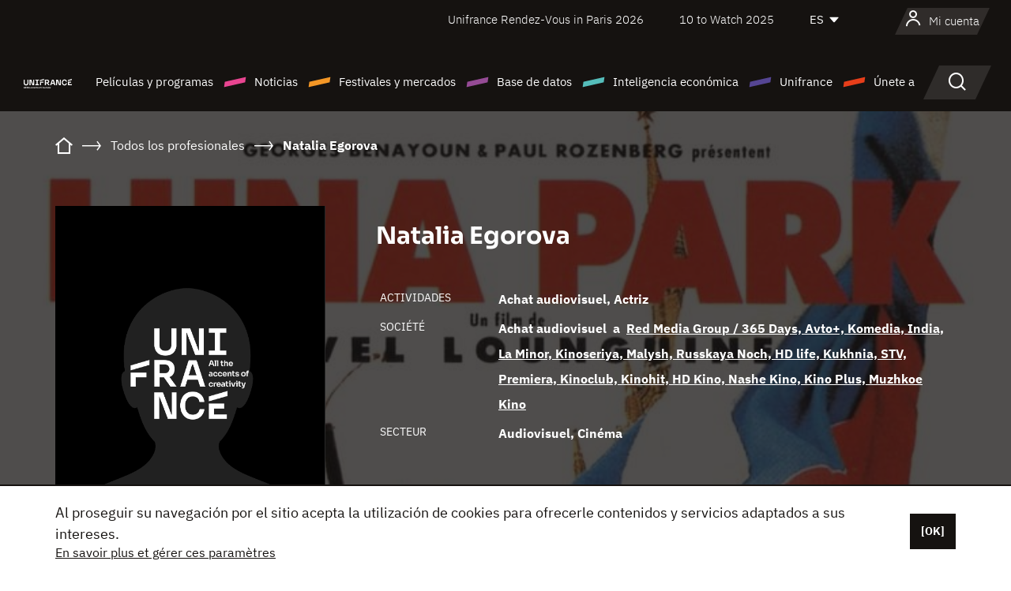

--- FILE ---
content_type: text/html; charset=utf-8
request_url: https://www.google.com/recaptcha/api2/anchor?ar=1&k=6LcJfHopAAAAAJA2ysQXhcpcbIYJi36tX6uIGLaU&co=aHR0cHM6Ly9lcy51bmlmcmFuY2Uub3JnOjQ0Mw..&hl=en&v=PoyoqOPhxBO7pBk68S4YbpHZ&size=normal&anchor-ms=20000&execute-ms=30000&cb=62k6i3q1573i
body_size: 49330
content:
<!DOCTYPE HTML><html dir="ltr" lang="en"><head><meta http-equiv="Content-Type" content="text/html; charset=UTF-8">
<meta http-equiv="X-UA-Compatible" content="IE=edge">
<title>reCAPTCHA</title>
<style type="text/css">
/* cyrillic-ext */
@font-face {
  font-family: 'Roboto';
  font-style: normal;
  font-weight: 400;
  font-stretch: 100%;
  src: url(//fonts.gstatic.com/s/roboto/v48/KFO7CnqEu92Fr1ME7kSn66aGLdTylUAMa3GUBHMdazTgWw.woff2) format('woff2');
  unicode-range: U+0460-052F, U+1C80-1C8A, U+20B4, U+2DE0-2DFF, U+A640-A69F, U+FE2E-FE2F;
}
/* cyrillic */
@font-face {
  font-family: 'Roboto';
  font-style: normal;
  font-weight: 400;
  font-stretch: 100%;
  src: url(//fonts.gstatic.com/s/roboto/v48/KFO7CnqEu92Fr1ME7kSn66aGLdTylUAMa3iUBHMdazTgWw.woff2) format('woff2');
  unicode-range: U+0301, U+0400-045F, U+0490-0491, U+04B0-04B1, U+2116;
}
/* greek-ext */
@font-face {
  font-family: 'Roboto';
  font-style: normal;
  font-weight: 400;
  font-stretch: 100%;
  src: url(//fonts.gstatic.com/s/roboto/v48/KFO7CnqEu92Fr1ME7kSn66aGLdTylUAMa3CUBHMdazTgWw.woff2) format('woff2');
  unicode-range: U+1F00-1FFF;
}
/* greek */
@font-face {
  font-family: 'Roboto';
  font-style: normal;
  font-weight: 400;
  font-stretch: 100%;
  src: url(//fonts.gstatic.com/s/roboto/v48/KFO7CnqEu92Fr1ME7kSn66aGLdTylUAMa3-UBHMdazTgWw.woff2) format('woff2');
  unicode-range: U+0370-0377, U+037A-037F, U+0384-038A, U+038C, U+038E-03A1, U+03A3-03FF;
}
/* math */
@font-face {
  font-family: 'Roboto';
  font-style: normal;
  font-weight: 400;
  font-stretch: 100%;
  src: url(//fonts.gstatic.com/s/roboto/v48/KFO7CnqEu92Fr1ME7kSn66aGLdTylUAMawCUBHMdazTgWw.woff2) format('woff2');
  unicode-range: U+0302-0303, U+0305, U+0307-0308, U+0310, U+0312, U+0315, U+031A, U+0326-0327, U+032C, U+032F-0330, U+0332-0333, U+0338, U+033A, U+0346, U+034D, U+0391-03A1, U+03A3-03A9, U+03B1-03C9, U+03D1, U+03D5-03D6, U+03F0-03F1, U+03F4-03F5, U+2016-2017, U+2034-2038, U+203C, U+2040, U+2043, U+2047, U+2050, U+2057, U+205F, U+2070-2071, U+2074-208E, U+2090-209C, U+20D0-20DC, U+20E1, U+20E5-20EF, U+2100-2112, U+2114-2115, U+2117-2121, U+2123-214F, U+2190, U+2192, U+2194-21AE, U+21B0-21E5, U+21F1-21F2, U+21F4-2211, U+2213-2214, U+2216-22FF, U+2308-230B, U+2310, U+2319, U+231C-2321, U+2336-237A, U+237C, U+2395, U+239B-23B7, U+23D0, U+23DC-23E1, U+2474-2475, U+25AF, U+25B3, U+25B7, U+25BD, U+25C1, U+25CA, U+25CC, U+25FB, U+266D-266F, U+27C0-27FF, U+2900-2AFF, U+2B0E-2B11, U+2B30-2B4C, U+2BFE, U+3030, U+FF5B, U+FF5D, U+1D400-1D7FF, U+1EE00-1EEFF;
}
/* symbols */
@font-face {
  font-family: 'Roboto';
  font-style: normal;
  font-weight: 400;
  font-stretch: 100%;
  src: url(//fonts.gstatic.com/s/roboto/v48/KFO7CnqEu92Fr1ME7kSn66aGLdTylUAMaxKUBHMdazTgWw.woff2) format('woff2');
  unicode-range: U+0001-000C, U+000E-001F, U+007F-009F, U+20DD-20E0, U+20E2-20E4, U+2150-218F, U+2190, U+2192, U+2194-2199, U+21AF, U+21E6-21F0, U+21F3, U+2218-2219, U+2299, U+22C4-22C6, U+2300-243F, U+2440-244A, U+2460-24FF, U+25A0-27BF, U+2800-28FF, U+2921-2922, U+2981, U+29BF, U+29EB, U+2B00-2BFF, U+4DC0-4DFF, U+FFF9-FFFB, U+10140-1018E, U+10190-1019C, U+101A0, U+101D0-101FD, U+102E0-102FB, U+10E60-10E7E, U+1D2C0-1D2D3, U+1D2E0-1D37F, U+1F000-1F0FF, U+1F100-1F1AD, U+1F1E6-1F1FF, U+1F30D-1F30F, U+1F315, U+1F31C, U+1F31E, U+1F320-1F32C, U+1F336, U+1F378, U+1F37D, U+1F382, U+1F393-1F39F, U+1F3A7-1F3A8, U+1F3AC-1F3AF, U+1F3C2, U+1F3C4-1F3C6, U+1F3CA-1F3CE, U+1F3D4-1F3E0, U+1F3ED, U+1F3F1-1F3F3, U+1F3F5-1F3F7, U+1F408, U+1F415, U+1F41F, U+1F426, U+1F43F, U+1F441-1F442, U+1F444, U+1F446-1F449, U+1F44C-1F44E, U+1F453, U+1F46A, U+1F47D, U+1F4A3, U+1F4B0, U+1F4B3, U+1F4B9, U+1F4BB, U+1F4BF, U+1F4C8-1F4CB, U+1F4D6, U+1F4DA, U+1F4DF, U+1F4E3-1F4E6, U+1F4EA-1F4ED, U+1F4F7, U+1F4F9-1F4FB, U+1F4FD-1F4FE, U+1F503, U+1F507-1F50B, U+1F50D, U+1F512-1F513, U+1F53E-1F54A, U+1F54F-1F5FA, U+1F610, U+1F650-1F67F, U+1F687, U+1F68D, U+1F691, U+1F694, U+1F698, U+1F6AD, U+1F6B2, U+1F6B9-1F6BA, U+1F6BC, U+1F6C6-1F6CF, U+1F6D3-1F6D7, U+1F6E0-1F6EA, U+1F6F0-1F6F3, U+1F6F7-1F6FC, U+1F700-1F7FF, U+1F800-1F80B, U+1F810-1F847, U+1F850-1F859, U+1F860-1F887, U+1F890-1F8AD, U+1F8B0-1F8BB, U+1F8C0-1F8C1, U+1F900-1F90B, U+1F93B, U+1F946, U+1F984, U+1F996, U+1F9E9, U+1FA00-1FA6F, U+1FA70-1FA7C, U+1FA80-1FA89, U+1FA8F-1FAC6, U+1FACE-1FADC, U+1FADF-1FAE9, U+1FAF0-1FAF8, U+1FB00-1FBFF;
}
/* vietnamese */
@font-face {
  font-family: 'Roboto';
  font-style: normal;
  font-weight: 400;
  font-stretch: 100%;
  src: url(//fonts.gstatic.com/s/roboto/v48/KFO7CnqEu92Fr1ME7kSn66aGLdTylUAMa3OUBHMdazTgWw.woff2) format('woff2');
  unicode-range: U+0102-0103, U+0110-0111, U+0128-0129, U+0168-0169, U+01A0-01A1, U+01AF-01B0, U+0300-0301, U+0303-0304, U+0308-0309, U+0323, U+0329, U+1EA0-1EF9, U+20AB;
}
/* latin-ext */
@font-face {
  font-family: 'Roboto';
  font-style: normal;
  font-weight: 400;
  font-stretch: 100%;
  src: url(//fonts.gstatic.com/s/roboto/v48/KFO7CnqEu92Fr1ME7kSn66aGLdTylUAMa3KUBHMdazTgWw.woff2) format('woff2');
  unicode-range: U+0100-02BA, U+02BD-02C5, U+02C7-02CC, U+02CE-02D7, U+02DD-02FF, U+0304, U+0308, U+0329, U+1D00-1DBF, U+1E00-1E9F, U+1EF2-1EFF, U+2020, U+20A0-20AB, U+20AD-20C0, U+2113, U+2C60-2C7F, U+A720-A7FF;
}
/* latin */
@font-face {
  font-family: 'Roboto';
  font-style: normal;
  font-weight: 400;
  font-stretch: 100%;
  src: url(//fonts.gstatic.com/s/roboto/v48/KFO7CnqEu92Fr1ME7kSn66aGLdTylUAMa3yUBHMdazQ.woff2) format('woff2');
  unicode-range: U+0000-00FF, U+0131, U+0152-0153, U+02BB-02BC, U+02C6, U+02DA, U+02DC, U+0304, U+0308, U+0329, U+2000-206F, U+20AC, U+2122, U+2191, U+2193, U+2212, U+2215, U+FEFF, U+FFFD;
}
/* cyrillic-ext */
@font-face {
  font-family: 'Roboto';
  font-style: normal;
  font-weight: 500;
  font-stretch: 100%;
  src: url(//fonts.gstatic.com/s/roboto/v48/KFO7CnqEu92Fr1ME7kSn66aGLdTylUAMa3GUBHMdazTgWw.woff2) format('woff2');
  unicode-range: U+0460-052F, U+1C80-1C8A, U+20B4, U+2DE0-2DFF, U+A640-A69F, U+FE2E-FE2F;
}
/* cyrillic */
@font-face {
  font-family: 'Roboto';
  font-style: normal;
  font-weight: 500;
  font-stretch: 100%;
  src: url(//fonts.gstatic.com/s/roboto/v48/KFO7CnqEu92Fr1ME7kSn66aGLdTylUAMa3iUBHMdazTgWw.woff2) format('woff2');
  unicode-range: U+0301, U+0400-045F, U+0490-0491, U+04B0-04B1, U+2116;
}
/* greek-ext */
@font-face {
  font-family: 'Roboto';
  font-style: normal;
  font-weight: 500;
  font-stretch: 100%;
  src: url(//fonts.gstatic.com/s/roboto/v48/KFO7CnqEu92Fr1ME7kSn66aGLdTylUAMa3CUBHMdazTgWw.woff2) format('woff2');
  unicode-range: U+1F00-1FFF;
}
/* greek */
@font-face {
  font-family: 'Roboto';
  font-style: normal;
  font-weight: 500;
  font-stretch: 100%;
  src: url(//fonts.gstatic.com/s/roboto/v48/KFO7CnqEu92Fr1ME7kSn66aGLdTylUAMa3-UBHMdazTgWw.woff2) format('woff2');
  unicode-range: U+0370-0377, U+037A-037F, U+0384-038A, U+038C, U+038E-03A1, U+03A3-03FF;
}
/* math */
@font-face {
  font-family: 'Roboto';
  font-style: normal;
  font-weight: 500;
  font-stretch: 100%;
  src: url(//fonts.gstatic.com/s/roboto/v48/KFO7CnqEu92Fr1ME7kSn66aGLdTylUAMawCUBHMdazTgWw.woff2) format('woff2');
  unicode-range: U+0302-0303, U+0305, U+0307-0308, U+0310, U+0312, U+0315, U+031A, U+0326-0327, U+032C, U+032F-0330, U+0332-0333, U+0338, U+033A, U+0346, U+034D, U+0391-03A1, U+03A3-03A9, U+03B1-03C9, U+03D1, U+03D5-03D6, U+03F0-03F1, U+03F4-03F5, U+2016-2017, U+2034-2038, U+203C, U+2040, U+2043, U+2047, U+2050, U+2057, U+205F, U+2070-2071, U+2074-208E, U+2090-209C, U+20D0-20DC, U+20E1, U+20E5-20EF, U+2100-2112, U+2114-2115, U+2117-2121, U+2123-214F, U+2190, U+2192, U+2194-21AE, U+21B0-21E5, U+21F1-21F2, U+21F4-2211, U+2213-2214, U+2216-22FF, U+2308-230B, U+2310, U+2319, U+231C-2321, U+2336-237A, U+237C, U+2395, U+239B-23B7, U+23D0, U+23DC-23E1, U+2474-2475, U+25AF, U+25B3, U+25B7, U+25BD, U+25C1, U+25CA, U+25CC, U+25FB, U+266D-266F, U+27C0-27FF, U+2900-2AFF, U+2B0E-2B11, U+2B30-2B4C, U+2BFE, U+3030, U+FF5B, U+FF5D, U+1D400-1D7FF, U+1EE00-1EEFF;
}
/* symbols */
@font-face {
  font-family: 'Roboto';
  font-style: normal;
  font-weight: 500;
  font-stretch: 100%;
  src: url(//fonts.gstatic.com/s/roboto/v48/KFO7CnqEu92Fr1ME7kSn66aGLdTylUAMaxKUBHMdazTgWw.woff2) format('woff2');
  unicode-range: U+0001-000C, U+000E-001F, U+007F-009F, U+20DD-20E0, U+20E2-20E4, U+2150-218F, U+2190, U+2192, U+2194-2199, U+21AF, U+21E6-21F0, U+21F3, U+2218-2219, U+2299, U+22C4-22C6, U+2300-243F, U+2440-244A, U+2460-24FF, U+25A0-27BF, U+2800-28FF, U+2921-2922, U+2981, U+29BF, U+29EB, U+2B00-2BFF, U+4DC0-4DFF, U+FFF9-FFFB, U+10140-1018E, U+10190-1019C, U+101A0, U+101D0-101FD, U+102E0-102FB, U+10E60-10E7E, U+1D2C0-1D2D3, U+1D2E0-1D37F, U+1F000-1F0FF, U+1F100-1F1AD, U+1F1E6-1F1FF, U+1F30D-1F30F, U+1F315, U+1F31C, U+1F31E, U+1F320-1F32C, U+1F336, U+1F378, U+1F37D, U+1F382, U+1F393-1F39F, U+1F3A7-1F3A8, U+1F3AC-1F3AF, U+1F3C2, U+1F3C4-1F3C6, U+1F3CA-1F3CE, U+1F3D4-1F3E0, U+1F3ED, U+1F3F1-1F3F3, U+1F3F5-1F3F7, U+1F408, U+1F415, U+1F41F, U+1F426, U+1F43F, U+1F441-1F442, U+1F444, U+1F446-1F449, U+1F44C-1F44E, U+1F453, U+1F46A, U+1F47D, U+1F4A3, U+1F4B0, U+1F4B3, U+1F4B9, U+1F4BB, U+1F4BF, U+1F4C8-1F4CB, U+1F4D6, U+1F4DA, U+1F4DF, U+1F4E3-1F4E6, U+1F4EA-1F4ED, U+1F4F7, U+1F4F9-1F4FB, U+1F4FD-1F4FE, U+1F503, U+1F507-1F50B, U+1F50D, U+1F512-1F513, U+1F53E-1F54A, U+1F54F-1F5FA, U+1F610, U+1F650-1F67F, U+1F687, U+1F68D, U+1F691, U+1F694, U+1F698, U+1F6AD, U+1F6B2, U+1F6B9-1F6BA, U+1F6BC, U+1F6C6-1F6CF, U+1F6D3-1F6D7, U+1F6E0-1F6EA, U+1F6F0-1F6F3, U+1F6F7-1F6FC, U+1F700-1F7FF, U+1F800-1F80B, U+1F810-1F847, U+1F850-1F859, U+1F860-1F887, U+1F890-1F8AD, U+1F8B0-1F8BB, U+1F8C0-1F8C1, U+1F900-1F90B, U+1F93B, U+1F946, U+1F984, U+1F996, U+1F9E9, U+1FA00-1FA6F, U+1FA70-1FA7C, U+1FA80-1FA89, U+1FA8F-1FAC6, U+1FACE-1FADC, U+1FADF-1FAE9, U+1FAF0-1FAF8, U+1FB00-1FBFF;
}
/* vietnamese */
@font-face {
  font-family: 'Roboto';
  font-style: normal;
  font-weight: 500;
  font-stretch: 100%;
  src: url(//fonts.gstatic.com/s/roboto/v48/KFO7CnqEu92Fr1ME7kSn66aGLdTylUAMa3OUBHMdazTgWw.woff2) format('woff2');
  unicode-range: U+0102-0103, U+0110-0111, U+0128-0129, U+0168-0169, U+01A0-01A1, U+01AF-01B0, U+0300-0301, U+0303-0304, U+0308-0309, U+0323, U+0329, U+1EA0-1EF9, U+20AB;
}
/* latin-ext */
@font-face {
  font-family: 'Roboto';
  font-style: normal;
  font-weight: 500;
  font-stretch: 100%;
  src: url(//fonts.gstatic.com/s/roboto/v48/KFO7CnqEu92Fr1ME7kSn66aGLdTylUAMa3KUBHMdazTgWw.woff2) format('woff2');
  unicode-range: U+0100-02BA, U+02BD-02C5, U+02C7-02CC, U+02CE-02D7, U+02DD-02FF, U+0304, U+0308, U+0329, U+1D00-1DBF, U+1E00-1E9F, U+1EF2-1EFF, U+2020, U+20A0-20AB, U+20AD-20C0, U+2113, U+2C60-2C7F, U+A720-A7FF;
}
/* latin */
@font-face {
  font-family: 'Roboto';
  font-style: normal;
  font-weight: 500;
  font-stretch: 100%;
  src: url(//fonts.gstatic.com/s/roboto/v48/KFO7CnqEu92Fr1ME7kSn66aGLdTylUAMa3yUBHMdazQ.woff2) format('woff2');
  unicode-range: U+0000-00FF, U+0131, U+0152-0153, U+02BB-02BC, U+02C6, U+02DA, U+02DC, U+0304, U+0308, U+0329, U+2000-206F, U+20AC, U+2122, U+2191, U+2193, U+2212, U+2215, U+FEFF, U+FFFD;
}
/* cyrillic-ext */
@font-face {
  font-family: 'Roboto';
  font-style: normal;
  font-weight: 900;
  font-stretch: 100%;
  src: url(//fonts.gstatic.com/s/roboto/v48/KFO7CnqEu92Fr1ME7kSn66aGLdTylUAMa3GUBHMdazTgWw.woff2) format('woff2');
  unicode-range: U+0460-052F, U+1C80-1C8A, U+20B4, U+2DE0-2DFF, U+A640-A69F, U+FE2E-FE2F;
}
/* cyrillic */
@font-face {
  font-family: 'Roboto';
  font-style: normal;
  font-weight: 900;
  font-stretch: 100%;
  src: url(//fonts.gstatic.com/s/roboto/v48/KFO7CnqEu92Fr1ME7kSn66aGLdTylUAMa3iUBHMdazTgWw.woff2) format('woff2');
  unicode-range: U+0301, U+0400-045F, U+0490-0491, U+04B0-04B1, U+2116;
}
/* greek-ext */
@font-face {
  font-family: 'Roboto';
  font-style: normal;
  font-weight: 900;
  font-stretch: 100%;
  src: url(//fonts.gstatic.com/s/roboto/v48/KFO7CnqEu92Fr1ME7kSn66aGLdTylUAMa3CUBHMdazTgWw.woff2) format('woff2');
  unicode-range: U+1F00-1FFF;
}
/* greek */
@font-face {
  font-family: 'Roboto';
  font-style: normal;
  font-weight: 900;
  font-stretch: 100%;
  src: url(//fonts.gstatic.com/s/roboto/v48/KFO7CnqEu92Fr1ME7kSn66aGLdTylUAMa3-UBHMdazTgWw.woff2) format('woff2');
  unicode-range: U+0370-0377, U+037A-037F, U+0384-038A, U+038C, U+038E-03A1, U+03A3-03FF;
}
/* math */
@font-face {
  font-family: 'Roboto';
  font-style: normal;
  font-weight: 900;
  font-stretch: 100%;
  src: url(//fonts.gstatic.com/s/roboto/v48/KFO7CnqEu92Fr1ME7kSn66aGLdTylUAMawCUBHMdazTgWw.woff2) format('woff2');
  unicode-range: U+0302-0303, U+0305, U+0307-0308, U+0310, U+0312, U+0315, U+031A, U+0326-0327, U+032C, U+032F-0330, U+0332-0333, U+0338, U+033A, U+0346, U+034D, U+0391-03A1, U+03A3-03A9, U+03B1-03C9, U+03D1, U+03D5-03D6, U+03F0-03F1, U+03F4-03F5, U+2016-2017, U+2034-2038, U+203C, U+2040, U+2043, U+2047, U+2050, U+2057, U+205F, U+2070-2071, U+2074-208E, U+2090-209C, U+20D0-20DC, U+20E1, U+20E5-20EF, U+2100-2112, U+2114-2115, U+2117-2121, U+2123-214F, U+2190, U+2192, U+2194-21AE, U+21B0-21E5, U+21F1-21F2, U+21F4-2211, U+2213-2214, U+2216-22FF, U+2308-230B, U+2310, U+2319, U+231C-2321, U+2336-237A, U+237C, U+2395, U+239B-23B7, U+23D0, U+23DC-23E1, U+2474-2475, U+25AF, U+25B3, U+25B7, U+25BD, U+25C1, U+25CA, U+25CC, U+25FB, U+266D-266F, U+27C0-27FF, U+2900-2AFF, U+2B0E-2B11, U+2B30-2B4C, U+2BFE, U+3030, U+FF5B, U+FF5D, U+1D400-1D7FF, U+1EE00-1EEFF;
}
/* symbols */
@font-face {
  font-family: 'Roboto';
  font-style: normal;
  font-weight: 900;
  font-stretch: 100%;
  src: url(//fonts.gstatic.com/s/roboto/v48/KFO7CnqEu92Fr1ME7kSn66aGLdTylUAMaxKUBHMdazTgWw.woff2) format('woff2');
  unicode-range: U+0001-000C, U+000E-001F, U+007F-009F, U+20DD-20E0, U+20E2-20E4, U+2150-218F, U+2190, U+2192, U+2194-2199, U+21AF, U+21E6-21F0, U+21F3, U+2218-2219, U+2299, U+22C4-22C6, U+2300-243F, U+2440-244A, U+2460-24FF, U+25A0-27BF, U+2800-28FF, U+2921-2922, U+2981, U+29BF, U+29EB, U+2B00-2BFF, U+4DC0-4DFF, U+FFF9-FFFB, U+10140-1018E, U+10190-1019C, U+101A0, U+101D0-101FD, U+102E0-102FB, U+10E60-10E7E, U+1D2C0-1D2D3, U+1D2E0-1D37F, U+1F000-1F0FF, U+1F100-1F1AD, U+1F1E6-1F1FF, U+1F30D-1F30F, U+1F315, U+1F31C, U+1F31E, U+1F320-1F32C, U+1F336, U+1F378, U+1F37D, U+1F382, U+1F393-1F39F, U+1F3A7-1F3A8, U+1F3AC-1F3AF, U+1F3C2, U+1F3C4-1F3C6, U+1F3CA-1F3CE, U+1F3D4-1F3E0, U+1F3ED, U+1F3F1-1F3F3, U+1F3F5-1F3F7, U+1F408, U+1F415, U+1F41F, U+1F426, U+1F43F, U+1F441-1F442, U+1F444, U+1F446-1F449, U+1F44C-1F44E, U+1F453, U+1F46A, U+1F47D, U+1F4A3, U+1F4B0, U+1F4B3, U+1F4B9, U+1F4BB, U+1F4BF, U+1F4C8-1F4CB, U+1F4D6, U+1F4DA, U+1F4DF, U+1F4E3-1F4E6, U+1F4EA-1F4ED, U+1F4F7, U+1F4F9-1F4FB, U+1F4FD-1F4FE, U+1F503, U+1F507-1F50B, U+1F50D, U+1F512-1F513, U+1F53E-1F54A, U+1F54F-1F5FA, U+1F610, U+1F650-1F67F, U+1F687, U+1F68D, U+1F691, U+1F694, U+1F698, U+1F6AD, U+1F6B2, U+1F6B9-1F6BA, U+1F6BC, U+1F6C6-1F6CF, U+1F6D3-1F6D7, U+1F6E0-1F6EA, U+1F6F0-1F6F3, U+1F6F7-1F6FC, U+1F700-1F7FF, U+1F800-1F80B, U+1F810-1F847, U+1F850-1F859, U+1F860-1F887, U+1F890-1F8AD, U+1F8B0-1F8BB, U+1F8C0-1F8C1, U+1F900-1F90B, U+1F93B, U+1F946, U+1F984, U+1F996, U+1F9E9, U+1FA00-1FA6F, U+1FA70-1FA7C, U+1FA80-1FA89, U+1FA8F-1FAC6, U+1FACE-1FADC, U+1FADF-1FAE9, U+1FAF0-1FAF8, U+1FB00-1FBFF;
}
/* vietnamese */
@font-face {
  font-family: 'Roboto';
  font-style: normal;
  font-weight: 900;
  font-stretch: 100%;
  src: url(//fonts.gstatic.com/s/roboto/v48/KFO7CnqEu92Fr1ME7kSn66aGLdTylUAMa3OUBHMdazTgWw.woff2) format('woff2');
  unicode-range: U+0102-0103, U+0110-0111, U+0128-0129, U+0168-0169, U+01A0-01A1, U+01AF-01B0, U+0300-0301, U+0303-0304, U+0308-0309, U+0323, U+0329, U+1EA0-1EF9, U+20AB;
}
/* latin-ext */
@font-face {
  font-family: 'Roboto';
  font-style: normal;
  font-weight: 900;
  font-stretch: 100%;
  src: url(//fonts.gstatic.com/s/roboto/v48/KFO7CnqEu92Fr1ME7kSn66aGLdTylUAMa3KUBHMdazTgWw.woff2) format('woff2');
  unicode-range: U+0100-02BA, U+02BD-02C5, U+02C7-02CC, U+02CE-02D7, U+02DD-02FF, U+0304, U+0308, U+0329, U+1D00-1DBF, U+1E00-1E9F, U+1EF2-1EFF, U+2020, U+20A0-20AB, U+20AD-20C0, U+2113, U+2C60-2C7F, U+A720-A7FF;
}
/* latin */
@font-face {
  font-family: 'Roboto';
  font-style: normal;
  font-weight: 900;
  font-stretch: 100%;
  src: url(//fonts.gstatic.com/s/roboto/v48/KFO7CnqEu92Fr1ME7kSn66aGLdTylUAMa3yUBHMdazQ.woff2) format('woff2');
  unicode-range: U+0000-00FF, U+0131, U+0152-0153, U+02BB-02BC, U+02C6, U+02DA, U+02DC, U+0304, U+0308, U+0329, U+2000-206F, U+20AC, U+2122, U+2191, U+2193, U+2212, U+2215, U+FEFF, U+FFFD;
}

</style>
<link rel="stylesheet" type="text/css" href="https://www.gstatic.com/recaptcha/releases/PoyoqOPhxBO7pBk68S4YbpHZ/styles__ltr.css">
<script nonce="EZqy8MTdatNkAgefukRgWg" type="text/javascript">window['__recaptcha_api'] = 'https://www.google.com/recaptcha/api2/';</script>
<script type="text/javascript" src="https://www.gstatic.com/recaptcha/releases/PoyoqOPhxBO7pBk68S4YbpHZ/recaptcha__en.js" nonce="EZqy8MTdatNkAgefukRgWg">
      
    </script></head>
<body><div id="rc-anchor-alert" class="rc-anchor-alert"></div>
<input type="hidden" id="recaptcha-token" value="[base64]">
<script type="text/javascript" nonce="EZqy8MTdatNkAgefukRgWg">
      recaptcha.anchor.Main.init("[\x22ainput\x22,[\x22bgdata\x22,\x22\x22,\[base64]/[base64]/[base64]/[base64]/cjw8ejpyPj4+eil9Y2F0Y2gobCl7dGhyb3cgbDt9fSxIPWZ1bmN0aW9uKHcsdCx6KXtpZih3PT0xOTR8fHc9PTIwOCl0LnZbd10/dC52W3ddLmNvbmNhdCh6KTp0LnZbd109b2Yoeix0KTtlbHNle2lmKHQuYkImJnchPTMxNylyZXR1cm47dz09NjZ8fHc9PTEyMnx8dz09NDcwfHx3PT00NHx8dz09NDE2fHx3PT0zOTd8fHc9PTQyMXx8dz09Njh8fHc9PTcwfHx3PT0xODQ/[base64]/[base64]/[base64]/bmV3IGRbVl0oSlswXSk6cD09Mj9uZXcgZFtWXShKWzBdLEpbMV0pOnA9PTM/bmV3IGRbVl0oSlswXSxKWzFdLEpbMl0pOnA9PTQ/[base64]/[base64]/[base64]/[base64]\x22,\[base64]\x22,\x22wq7DnRPCqcKCGlXCqcO6NcOvw5LCjMOJw7LDmMKOwqXClER6wrU/L8KUw4wFwrlYwrjCognDrMO0bi7CkcOfa37DicOwbXJdDsOIR8KVwp/CvMOlw5LDsV4cFVDDscKswoN0wovDlmDCg8Kuw6PDgsOZwrM4w4DDisKKSRDDhxhQNhXDuiJqw4RBNnXDhyvCrcKXdSHDtMK+wooHIShzG8OYEsKHw43DmcKbwr3CpkU/WFLCgMOaNcKfwoZ9T2LCjcKnwrXDoxEOYAjDrMO6WMKdwp7CqQVewrtywrrCoMOhT8Oyw5/CiVPCvSEPw4rDhgxDwpzDi8KvwrXCrsKeWsOVwr7CvlTCo3fCu3F0w7PDkGrCvcKeHGYMccOEw4DDlhlzJRHDlMOaDMKUwpDDszTDsMOLD8OED25LVcOXa8OufCcNQMOMIsKcwrXCmMKMwobDmRRIw65zw7/DgsOZDMKPW8KJOcOeF8OcQ8Krw73DsXPCkmPDk2B+KcKpw6jCg8O2woPDj8KgcsOmwp3Dp0MHOCrClhzDvwNHMMK2w4bDuRrDk2Y8G8OrwrtvwoBSQinCl1UpQ8K5wpPCm8Ouw6dua8KRO8Kmw6x0wrkxwrHDgsK8wpMdTHTChcK4wps1wqcCO8ODesKhw5/DkyU7Y8OILcKyw7zDisOlVC9lw43DnQzDhwHCjQNpIFMsMiLDn8O6PgoTwoXCkmnCm2jCi8KSwprDmcKTSS/CnDjCmiNhf0/CuVLCkTLCvMOmGyvDpcKkw67DgWB7w4dfw7LCgivCscKSEsONw4bDosOqwq/CtBVvw53DnB1+w5DCgsOAwoTCkENywrPCl0vCvcK7F8KOwoHCsEQhwrh1dE7Ch8KOwoUowqduf1Fiw6DDo39hwrBDwqHDtwQKLAhtw5kMwonCnkw8w6lZw4rDikjDlcO5LsOow4vDtsK1YMO4w5ElXcKuwrYCwrQUw5zDrsOfCn0qwqnClMO/woELw6LCrCHDg8KZJQjDmBdKwpbClMKcw5Fow4NKR8KPfxxQLHZBHcKvBMKHwrhJShPCtsOUZH/CnsOFwpbDu8Kcw6McQMKdAMOzAMOCbFQ0w6ArDi/Cj8Kow5gDw7sxfQBGwqPDpxrDscOVw514wqFdUsOMIsKhwoo5w70TwoPDli/DrsKKPQd+wo3DoirCh3LChlfDpkzDujLCl8O9wqVmZsOTXVtLO8KAb8KcAjpWNBrCgyXDuMOMw5TCigZKwrw8c2Aww7AWwq5awpvClHzCmWh9w4MOZ2/ChcKZw7bCj8OiOGpLfcKbF3k6wolSU8KPV8O5fsK4wrxCw6zDj8KNw7VNw797d8KIw5bCtEDDvghow53ClcO4NcKJwp1wAV/CtAHCvcK1HMOuKMKZIR/[base64]/[base64]/DqW/DkmM9bSIXasKLJ2bChn/Cp1TDsMKzw7vDnMO/DMKHwogWGsOsJcOfwo/CplvCkDRjA8Kcw6sgCSZHaEtRYsOvYjfCtMOLw7Jkw5J1wqMcPRHDhXjCicOdw5HDqlAqw4LDiUVFw5DDqxbDqyskFxvDqcKNw6DCncOjwqNyw5vDiQjChcOGw4/CrSXCpCDCtMONdjV1BMOkw4VawoPDp0FMwpd2wqpnP8Omw5wzaQ7CgcKcwrFFwr4eNcO/OsOwwqwQwpoNw7sCw63CixDDqMOOVXvDvTZQw7bDtsOAw6lQJmXDjsKiw48iwpZvbmDCmmBaw6/CiFQiw70vwoLCkC/DvsOuVUY/wo0Wwo8YY8Oiw7h1w5jDhMKsJiwcWmw5bCkoHDTDicO1KVN5w6HDs8O5w7DDi8OUw65tw4rCkcOPw4fDusOLIEtbw5tFJMOlw5/[base64]/DqsKrB8KCwrXChHtoSsOiwox+YcKrOwrDo2kMNGAgNH/ChcOhw6PDlcKvwrjDncKYdcK0Um4bw5LCoEdgwrkLa8KUTljChcK7wrHChMODw47DsMOWAcKVA8OEwpzCmCvCh8Kuw7tLRFluwoLDpcOrfMOOIcKLHsKuwr4CE1kDWAFEfhnDlyfDvX/CiMKuwprCj2zDvMOWe8KLYMOoGzYawr8dH1QcwoEywrTCq8OSw4R1DXrDkcO8wpnCsFTDp8O3woJufMOYwqtWBMOeQRjCphdmwpF+bmzDuDnCryjCm8OfEcOcJ17DrMOdwrLDuAxywp3CncOWwrTCk8OVecOwA3lTNcKlw4ZAKQ7CtR/Cv2rDs8O7I0Y/wptqZBxrf8K6woXCrMOQR0vCnQoKWy4ufmTDl3gZNCLDvkfCqxJTMWnCjcOwwprDmMKXwp/Ch0sXw73CpMKBw4QVHMO2e8Krw4oZw5JMw4vDscOrw7xWHQBVUcKXCA0Rw6BXw4ZHZDtwWxPCvm7CoMKhwoRPADQ5wpXCosOqw64Iw5zDhMOxwokCV8KWWHTDkwJfUXXCmk3DvMOvwoNWwpN6HANXwrTCuxw4eVRQYsOBw5/CkRPDjMOtBcOBDkVoeHzDmxzCrsOow43CgA/Ci8KXOsOxw6Jsw4/DrMOJw5RwC8OgX8OMw7PCsQ1KJh7Dui/CoWnDlMKwecOyDHMpw4UoO1PCpcKja8Kdw6cYw70Nw6s/wrPDlMKUwrPDnkw5DFnDs8OAw6/CsMORwovCugA/w41yw5fDrCLDn8KBf8K7w4LDt8KAWsOednQqBcOZwq/[base64]/TMOMwo7CtBRhwqUIFxZGw4PCj3LDucK8dsOGwrvDuwQAcC/CmjMUbhXDu10iwqQBSMOAwqlvc8Kfwos1wqo/FcK8HsKlw6bCpsKgwpUPOUzDjlzCk0YOQFErw4w4wrLCgcKjw709ZcOaw7bCiCDCrCbDgGrCnMKswop7w5XDisOYcMOPdsKywr0/w70kGCjCs8OKwrPCmMOWNyDDh8O7wqzDjCRIw4olw49/w5RrIitSw5nDhcOSZi5mw5JTLzREBsKgaMO0wrJMe3TDqMO5eXrCj1A5I8OeIWrCkcO7OcKwUhtvfE/DrsKbUmAEw5rCvg3CrMOLCCnDgMOUIl5pwpRdwrcJw7MEw4ZvccOiM3LDnMKYI8OJcWpEwonDhgfCjcO7w5ZXw45YRcOww64ww49RwqPCpsKywq4wGydyw7DCksKQXsKNYCrCty4OwpLCicK1w7IzJARRw73DnMOrfzxlwq/DuMKBc8Oyw67DkHUnfV3CnMKOesKcw5XDkh7CpsODwrrCmcO2Tn1FSMKXw4wNwoDCssOxwoPChzHCjcO2wqhuKcOVwqV4Q8K7wpNJcsOyJcKAwoV3FMOsZMOYwp7DiCYMw7UYwqsXwoQ7A8OUw6xBw4Aaw4tJw6TCq8KUw70FSF/Ds8OMw50ZTsO1w585wrt5w77CtWXCnTxIwo/DjsOOw4thw7NAIsKfScKzwrfCtA7Cim3Dl3TDisKwdcOZUMKrPMKGM8Oqw5Nww4vCjcO6w6bChcO4w4DDt8Ofahwtw7pTbcOxHBnDlcK0J3HDgHshdMOjFMOYWsKiw5phw4IBwplYwr5RR0QEbmjChHkyw4DDrsO/[base64]/DrnHCn8KWw5cwYjTCnmo9wq3DoMKvw4DDssKAw7nDlcOSw7kiw5XCqRDCu8KUU8O9wq1Gw7p9wrx8LsOXFk/DljRSw6fCsMOqaUHCpj5gwqAMFMObw5HDh2XCg8KpQiHDiMKec3DCncOvES3CpWbDv2wEYMKIw4QCw4fDkSLCj8KwwqHDksKqQMOvwphMwonDjcOwwrhbwqXCs8KlZ8Kbw4MyasK/TSpcwqDCk8KrwqFwISTDklPDtAkZeildw4/ChsK9wrzCs8KwXsKAw5vDjVUJNsK4wrFvwoLCn8K8HjrCiMKyw5jDnwUFw6vChGQ2wqcaI8KAwqIvOsOlQsKZccOhBMOswpzDjSfCqMK0WWZLYUfDvMO/EcOSOmYTezI0w5FMwpBnW8O5w6EBNCVlBcKPZMOow4nCuS3CnMODw6bDqQ3DtmrDlMOVKsOSwqRrfMKdd8KYQjzDpsOMwpbDimN7wp/DnsKkTD3Do8OmwrnCkRPDv8O0ZWgqw6hHJsOOwr47w5XDjBXDhDZAf8OKwqwYFcKbT0jCkjBtwq3CjcO9OsOJwoPCnE3DocOTNjbCuQnCocO7DcOiQcOnwonDg8KlIsOmwo/CqMKhwofCohnDqcOOHREMVFDCoxUlwoZ5w6QBw6PCu1NoA8KdY8O7NcO7wqYqYcOPw6fClsOtE0XDkMO1w41FLcKaYxUewpI2KcOkZC4MSmEjw4sxZRoZFsOnf8K2esOzw5zCoMOEwrxow6gPWcOXwpdfTlU8wpnDt3YcRMOSe1hTwqPDscKLw65Lw67CgcKKUsO/[base64]/ChMKTw5zDsEh2Y8Kdwppgw7gBYcO+B8OSA8KZwrsLOMOuOMK1UcOYwqfCjcOVYUoXMBQ3Mwh6wrY7wpLDhsKYOMOpdSXCm8KyR3ljfcOhLMKPw5nCuMKrNTt8w5rClRPDq1bCrMO8wqTDlAJJw4UHMDbCuTzDn8KAwoJBN2gIGh/[base64]/CkMOiw7ZjXyA0w67DlsKaR8K4c0nDqcOVRUVcwqVbWcKNJcK6wowPw7t4B8OHw7oqwoQ7wpnCg8OsChovOsOfW2/CvnHCj8OCwopgwoFKwog5w7DCr8Onw6HCtWnDjy7DsMO/ZcKIGRElRmTDnyLDoMKUFkp0SRhtCmzChSkuUXMQw5/CpsOeAsOPHlZKw6LDpCfDqSDDuMK5w6PCv0p3ccKuw6tUUMKPW1DCgAvCj8OcwoRDwrzCtUfCqMKCGVU/[base64]/w481WmlUwpthwoTCvMK5w63DhMOIVXRJw5bCvcKxw6x8K8KeOAvCsMOUw7AFwq4LFDzDusOWDyZ8CBTDrzPCuQ4tw4U3w4BFMcOCwr4jZ8Oxw6ddLMOlw7JJLEUbJxV/[base64]/[base64]/[base64]/DqsK0wrzCnGEueFoNwpwuwoEiw7bCk1nDj8KQwpzCmzACGAE/wpUETCdoe3bCtMORM8OwFxVoEBTDp8KtFlvDtcK7Z2DDh8KDesKzwot8wqYMCEjCgMK2wpfClsO2w4vDmsK/w5TCosOWwqTCmsOoUsKRdQ3DgHDCp8O/RsOmw6wycydTOSrDpV8sLj7Crx0Fw7tlPVZWJ8Kcwp/Dv8O4woHCpGzCt1nCg2BOScOFfsKpwrpTPlLCtV1Gw55ZwoLCsWRkwo7CohXDvGcrbDTDiQPDnyt5w4BwVcK9KsK/[base64]/DtU7CsxBuwqY5wrTCqwEFwqEIwqHCvH7CtXR1LGtQTwFJwrbDlcOOJcKrfA0QZcO/wofCtcOLw6jCqcOkwowzExrDgTk0w68JRMKdwqLDj1HDhcKqw6kUwpDCssKpdgbCnsKow63CujkoDjTCgcOhwqFhDWJYYsO/w4/CkMKQL34swpTCnMOnw6HClcKDwq8ZPcOeOcOew5wMw7LDiH9xSHl3X8OVGXfCn8OjKXYtw4vDj8K0wpReeD3Dsw7DnMOwCsO+NCXCqzMdw50qCVfDtsO4ZsKlA3p1WMKnMV4Owo4Uw4bCp8OHYz/[base64]/[base64]/[base64]/DuEJaLVfDm1TDm8K7SmXCvcOUfiVUPsK8wqMEZ2TDmHTDpCHClsKmUWXCgMO9w7wjVhscLW7Dux/CssOsNjJEw4hafTLDjcK+wpV4wooaV8K9w7k+wpbCocOEw4w6GX5WCB/DkMO6TjbCjsKTw53CnMK1w6gZLMOqe1BmUBzCkMOTw65Qbk7CtsK7wrJ4RBx/wowsEhnDsgfDsRQsw5TDjTDCjcKCXMOCw4g4w68JRBwAQm9bw47DtglTw6vDpTLCiS84QxvCucOEV2zCrMOtSMORwpYwwofCv00+wocAw5wFw4zCpMKIKDzDjcKewqzDvxfDlcO/w63DosKTWsKRw5XDohQdFMO0wotfJmtSw5jDrxPConUcC1nDlCbCvFJuL8OEDkIRwrEVw6lxwqPCniHDuCfCucOhP11gZ8O/WTrDslUpJxcWwq/DtMOyBTxIdcKLasKQw50/[base64]/CsmPDs8KlGjfCj2l9w5TCm8OGw7nCkTQ9w5tKSm3CnDJFw77DnsOIDsOcYzp3KUrCuQHCrcOXw7jDv8OLwoPCp8KMwo1iwrbCj8OiDUMkwpoXw6LCoDbClsOywpdRRcOow589C8Kyw5Vvw68If2bDosKIG8OlWcOGwr/DmMO7wrlsXjs6w4rDgnxfQFDCh8OqHT9VwpTDncKQwrEaR8ONCGFbP8ODBMOgwonCpsK1JsKowofDqMO2TcKtIcOKbypYwq42TSECB8OvfHhxL1/DqMKXw7dTRHJNZMKJw57Dn3QyICYFW8Kawo/DnsONwq3DmcKwE8Kmw4/Dh8KTWXnCgsO6w6/CmsKzwqtxfcOHwpzCuWHDuBjCu8OZw7jDv2rDqG5uDEgMw59EL8O0B8Kww41Iwro6wrbDjMODwrgtw7PDmXMLw6g2Z8KvOSzDjyVHw64GwqRtFUPDphZnwosQd8KRwrIJD8O9wroPw6R2UcKDW1I/[base64]/cU3Ci0rCt8OfTUkkHsKIZ8KeJBY5Y8OZLcOwW8KQA8ODEUw3WkEIasO7KT49XCPDs3Rjw6RgdwQcSMOZXT7CtXsFwqNswqEEK0RpwpHDg8KmeF4twrUIw5VvwpDDpDfDuAvDj8KDZFvDg2XClMOPOsKsw5QTbcKqGAbCg8K1w7fDp2/[base64]/[base64]/w5vCiyjDgsK+a3FsFX/DgcKSw5www4YcYRjCpcOvwr/Dt8OWw5XCoxLDpsO1w48CwrzDvMKowrA1KhrDjsOXX8ODPsKLd8KXK8Kra8KveihfQz7Dk0HCusOIEX3CncKPwqvDh8O3wr7DpDjDtHoyw5/CsGU3di3DsFIAw43Clj/CiTgDIzvDiD4gA8Kpw6QgBk/[base64]/JWlfRFhYwrI+Ixpow6nChVBPcTzDpFTCt8ObwpVtw6jDhcOEF8Oew4UrwqDCoTZlwo3DgV7DiQ57w7dLw5hUesO8TcOSfcK9wo5lw57ChAB5w7DDiyRKw4kFw7hvAMKNw6kvP8KxL8OAwrlpO8KFZUjCnQPCqsKiw6k5DsOXw5zDizrDmsKGdMOiGsKHwqA/AWZ7woFAwojCvsO4wo1Uw4l0FmtfPknDtsOyXMKHw5zDqsOowqAOw7gCLMK9QifCs8KEw5vCo8KEw7BGB8KcAmrCiMKhw4HCukVmL8ODDhTDqyXCi8K2DjgnwpxPO8ONwrvCviV7I3hHwoPCsDDCicKSw6TCtz/ChsO6KzPDmSQ2w7J4w7HClE/[base64]/CuVbDv8O4AsKjecOVwpDDjEjCkMKEdsOQw7HDpTF6w6ZuX8OWwr3DpEI9wrw4wrXCgEfDni0Kw4TCu2LDkRssE8KvNE7CrH5hHMKpFC1lP8KAEsKtQwnCiCDDrMOdQB5Dw7ZYwqQeGMK8w7DCj8KDTF/[base64]/w5EcwpY0e8ONJEPDilLDrsO/wo9UXMO5e3s5w6bCj8Oyw4dtw7XDq8K6ecOJFRl/wql1ZV18woxVwpTCiATDjQfCk8KFwrvDlsKLcCjDjsKhellmw57DuiYhwqoTeg15wpXDrsONw7HCjsKJdMKuw63Cn8OTBcK4ccOMGMKMw6gASMONCsK9N8KhNU3Cu1jCpUjCgMKLJBXCm8OiS13CqMOLCMKvGcKHXsOUwq/[base64]/Vw7ChgHCjcOJw4FLw53CuGfCmMKGwqvCsz8GRsKewoYgwqwkw5tCWHDCq1hOahrClMObwpTCpnhfwqUBw5cxwpbCsMOlR8KcPHnDh8OFw7LDlcOCIsKBZ1zDlCVbQMKDMmxaw6HDoFXDg8O/wq15WQwAwpcAw6DCkcKDwqXDhcKzwqshZMOgw55CwobDpMOtTMKLwq8GaXnCgBHCusORwqLDuQwWwrNnCsOBwrvDl8O2YsOCw4lXw5TCr0YaPi0SInAeFGLClcKSwplkUmDDn8OKMw7CnExDwq/Dg8OewpvDr8KuHCp/JAlCMVc0T1fDvcOUfgQewrjChQjDusK4K1V/w68kw5FwwqDCqcKyw7lYRFlVN8O8aTNqwokEZMKlPxfCr8OJw75LwqTCosK1a8K8wq/DsGfChFpmwrrDksOow4PDonLDkcOswq/CssO/BsK6IMKWWcKPwo/DjcOEF8KQw7HDn8OuwokuSEfCt3PDuhoyw4ZTK8KWw71qDsK1w7EDNsKxIMOKwokww7paUjHClMKXbGnCqwzCl0PCkMK2A8KHwrZQwqXCmgtaM0wtw7F8w7J/ecKrelLDoit6Z0/DlMKxwphCAcK7dMKbwpICQsOUw5FxGVIuwp/[base64]/wpRhw5sww7DCrUXDkcO1w78ZOh1hw5wPw5V5woAAJVYQwpXDgsKvEMKTw6LCmzkzwqwiUhpyw4zCtMKyw7ZPwrjDsQ8Iw6vDokZwU8OtccONwrvCvE5eworDh2gMRH3Cuzg1w7Iww4TDihNJwpgyNg/CvsOnwqjCi2nCiMOnwp8fCcKbUMK1LT0iwpHCow/Cl8KxTxxKZz0XYTvCpyA7a2oNw4c5bywaXMKgwpMvw5HCu8O4w4HCl8OgWChowpPCnMOmTmEtw4nCgH41c8OTJCVLGD/[base64]/w78Rf8Kzw4LDuh0jw5PChSoEVWDDrsOFw7PDv8OCwooWw7LDpSVWw5vCqsKZOMO8woYfwo7CnSvDjcOyZT5JPsOWwoIWQ346w4ECPUQ/EMO9IsOKw5/[base64]/DqTDCumvDncK+wqpQw4nDoDXDjjMZw6MqworCucO5woteNWTDksK9KGdWdG9uwqNvJEXCisOjQsK/[base64]/[base64]/[base64]/DjVnDq8Kzw5F0w6MdPsK7KX/[base64]/[base64]/[base64]/XcKRw69PS1AOw6DDigA+Rj7DgXHCicOucB5uw7HCrDjDs34kw79tworClsKAwqlnfMKJG8KRRMOrw6AGwoLCpDdMDMKtHMKfw7XCmcKJwo/[base64]/Dh8KFwonDhsOew5/DiXnCu8OWBcOodxTCvcOKNsKOw6oUAwVyIsOhQ8KIWSAjX23DrMKZwqnCo8OYwosEw4EbfgjDhnfCjVbDs8Kuwo3DswpKw451C2YGw7nDixnDiA1YG3jDkRN8w5XDviXCoMOnwpHDoinCtcOdw6ZiwpI2wp1twp3DvsOkw73CvztwMgN6TQEKwr/DgMOmwovCmcKmw6nDjRrCuQ8HMgBzB8K/J2XDpTccw6zCusK6KsOBwoJVH8KQw7TCssKWwoQuwovDpcOywrLDsMKyVcKreTjCnsOMw77CkBXDmhvDmMKewr3DvDJzwqcxw7dDw6DDgMOkfjRPThjCtMK9CS3ClsKqw4bDlj9sw7vDlQ/DjMKlwrLCg1PCozUFGHYAwrLDhG7CiGREbcOzwoYKGT/DrkgLTcK1w6rDkkhnwqHCtcKJW2LCmTHDosKqUcOYWU/DusOWJQIIY28jaDN6wrPCiVHDnylGwqnDsA7Cqxx3OsKxwqjDhmHDsnkrw5fCnMOFMCXDqMOjccOqJlUcTwrDuRJow7sew7zDuQfDrCITwqTCqMKJUsKAMsKZw4bDgcKhw75QL8OlF8KEDF/CrADDh2M1PCXCoMK7wr4mbG1Bw4fDtXxteHvCkXsHasKsZlIHw7/CjX/Dpl14w7krwoMUIW7DtMKjAQo4ARd0w4TDiyVgwo/DkMKwdTfCgcKvwqzDoHfDiDzCocKOwpLDhsKWwpwKRMODwrjCs1TClV/CoFDCrwJdw4pbw5LDrUrDvxQiXsOcQ8KvwrEVwqBjCCXCgBZhw593AcKjblxtw48cwoZ1wqdgw7DDpcOUw4vDtsKOwr8Aw5xww4vDrcKyWzzCrsOsG8Onwp1hYMKucAMYw5Bfw5jCicKZNyJCwq1vw7XCm0Fsw5BgAyF/OcKMGiPCm8OlwobDiFTCgzkURGJCFcOIScOkwpXDhiBERALCscOBNcOyT1lwCAdAw5DCnVNTNHUBw5nDkMODw4Z3wqnDv3w7TgcKw6jDpCUCwqfDh8OOw4s1w4IvNiPDssOIaMOOw6YiJ8Kfwp1Xax/CvsOWfMOAHcOseR/CsGDCnCLDjVjCosKCLsK+N8ODKHvDu3rDhFHDl8OOwrnChcKxw5oEfcONw7FFNi7CvlPCrjjCinTDp1YHYx/CksOuwovDksOOwofCszspbS3CvwBNXcOuwqXCtMKLwpHCij/DvS4SfmoAc1tJXAzDuG/[base64]/ClMORfiXDinkXwqXCjBsIwpJzw4QbFkPDhXRsw4JcwrY+wqZ8wpgkwp5nD2/CqH/[base64]/[base64]/[base64]/E8KOw4llwpQlUTXCn33Cp8KqwoTDhsOTb8OCwpzCm8KEX000VAQmS8OhbcOrw7DDuE/CgjcMwpXCqcK5w5DDhiLDpkTCmhvCtnLCj0MFw6Aqwo4hw7dJwrbDtzcQw4hrwpHCjcOuNsOWw7k1fsO/w6rDgzrCoGhCWXBlJ8OZVhPCgsK9w790XSrCksK7LsOyOklywpdFH3ZgGxU1wqwkWmonwoULw5xdH8Kbw5NnZsOVwrLClGBIfcOgwqTCkMOuEsOZa8OgK1vDg8K6w7cnw5R7w790ZcOTwoxow6fDu8OBScK/HhnCp8Kowo7DrcKjQcO/XcOww5gdwrExbGQnwrPDvcOewobCgjTDh8Ovw553w4jDqHDCrjNdBsKWwoHDuD5tLUHDmHoXGcKTAsO4HMOKHw/CpyMLw7/DvsOnHBHDvGw3ZcK3PMK5woo1dFDDsSZLwqnCshRbwq7DjhEBTMK0SMOFFlPDqsO+woTDun/DkW8nWMOpw43DlMORKnLChsOKEsOFw4UIQnHDkl0tw4jDqlMKw7VowqpowqrCtsK+woXChQA4w5DDtiUTEMK0IQ0hRMO/HGhmwoIbw48ZLy/[base64]/wp4hMxvCuwVBw6rDvytEwrrDn17DkAorIMOww6jDv3UowrLDu39cw7UfOsKZe8O+bMKaWsKsBsK5Hkhrw5Zyw7/CkycgET4ewqLCtcKdKTl/wpfDvHc5wq8mw77CmyzCoAHCnAjDmsK3Z8Kkw7s6wpccw64of8O0wq7DpmoCb8ObXWXDikLDtcO8cUDDiTlBF0NjX8KBFxsaw5Exwr/DrXJww6bDusK8w7fChTQmA8Kowo3CiMO+wrlAw7skDnlvXArCsxrDhxfCuGfDrcKqQsK7wr/DvnHCsEQHwo4uR8KKalTDq8KgwqHCoMKhcMOAUzRyw6pNwrgmwr5iwo8fEsKlKwhkMw5HO8OYHWfDkcKyw4B5w6TDvxI+wpsxwoVdw4BbaHEcI2M9csO1OBLClk/[base64]/e8KIwqLDs8KSwr7DoygTFsKnOX7DimlKwqVKwrzCtMK+VxY2GMK/fMOoVTLDohXDjcO3JXVMOwIzwqzDtB/DiFbCiEvDvMODYcKLM8KqwqzDv8OeMilFwpPCscO1SgFKw6vCncO3wp/DpMKxQMK7dwdNwqExwoEDwqfDocKPwqo/[base64]/DhCc4wo87wozCiW4Qw7bDjl3CrcOKwqfDocOscsKfUj1pw6nDmWcQOsK0wqktw69/wpoKHBM2SMKMw7lSHAhsw40Ww6vDhXFsd8Orego8NGrCoEbDhD5Vwptgw4/DusOCBMKEfFlOcsK2IMOgw6Uww7c8QRbDqDsiOcKXVz3CjBrDnsK0wr1xbsOuV8Otw50VwqJow4DCvyxFw6Z6wpx3VsK5DHUvwpHCtMKXBkzDqMKjw5xuwqpyw5ICNXvDu3LDuSzDrlg5JQMmVcKhGsOIw6wfLBzCj8Orw4vCoMKEPH/[base64]/G27Dnkx6UMKtRw/[base64]/ClhJ6wotww7fCvnlZFh9Qw67CnHA9w6xDHMOdeMK+GiUsCDB/[base64]/CtcKCwqV8KRzCmMORIEDDrlzCmMOVw7wmKsOVw6nDgMKFcsO0RlDDp8KKwrUywq/[base64]/JkPChMKiwoQ8w4xRwoYwMcKxwrdPw6VzLC3DtRDDpMOKw4p7w7Adw4LCmcKpHMKEVVvDncOxHMO/I2DDjcK/Pw7DoAlNXwDDnF7Dggpce8O2T8KYwp7DrcK+bsKZwqUzw44lTW0Kwpg+w53Dp8O0c8KFw44awo83McKFwpbDnsOowqsjTsKKw4pTw47CjhnCp8Kqw7DCn8KMwptVNMKdBMKIwrTDgkbCo8KwwrwvOj0PaRbCrMKjSGUqL8KdaDPCv8O0w7rDlzoTw5/DqwDCmhnCsARXasKkw7DCt2hZwr3CgwpkwrzCuCXCusKXISIZwp7CoMKUw7HDm0TDtcODNsOIZS4yHjV0TsO7wqnDrB5HZT/[base64]/Dtzo0w5PCtFJ0D8K2wpx+cB7DncO6wq/CjcOAwqrChMOaW8O4MMKGSsO7RMO6wrRGTMK/bywqwprDslbDtMKya8OVw7g4W8Onb8Ogw6sew5ErwovCn8K3fj/DqR7CshwuwoTDkFDCrMOdO8OfwpM7NsK2GwZcw41WVMOxCTI6bUkBwpXCl8K9w4HDv2UsCMODwo5lB2bDiwYNUMOJe8KhwrJYw6Zxw6NEw6HDscORD8KqV8K3w57CuBrDjiVhwp3CqcKpBcOKT8O5W8OtdsOJKMOBW8OUOA1xWcO6Ph5qDn0Hwq54PsOQw5fCvcOHwp/CkEzChR/DsMOqScKFb3MuwqsCEhRaMcKJw6EtOcO6w7HCmcOkN1ULBsKUw7PCn0ZpwqPCvCnCpjAKw4NoUg8zw5rDqU1+fETCkRhpw4vCiRzCjVxSw7E1J8OPw7/CvELDhsKew4wqwoTCq0p5wq9jRcOfUMKLQcKJcm3Dlwl6Lk0AM8OzLgoqw5jCsE/DgMK7w7bCucK/[base64]/w7jClAoAw6DCnsKrPcOXBwfDg0smwqzDpcKfwoTDrMK8w61AEsOjw541B8KmU3wZwrnDiQEoWH4CFCTDoGDDvhxMVGLCsMK+w5dAacOxDBtNw6lIfsOhw754w5HDmyUyJcKuw4RUUcK6woQoRmNyw5UUwoc5wrXDlsKow6/DinBkwpQ3w6bDgB8Xd8OOw4ZTQcKsIG7CkCjDiG4RYMKdbW/CmgBEJ8KvdcKbw7PDs0XDi3wFwo8ZwplMw6VHw5zDjcOyw5fDucK6RDvCiCRse0JVFTIbwpNdwqkQwpZUw7d4AkTClhXCncOuwq8Hw79aw6vDg0A6w7bChn7CmMKUw6TDo0/[base64]/[base64]/DsU/Cp8O+w53Dl8KqUlbDn2jCmsKXw4/DisKIwr0nHSLCjjUaHSLCm8KpHXnCs2fCnsO5wpHCnlF5URxzwqTDjWfCnQpnH010w7TDnQ8wExQ4JsOHTsKQHV7CjsOZXcK+wrR6blBuw6nCgMO5ZcOmISwsCsOsw7/CkBbCpAoIwqfCn8O8wp3Cr8O5w6TClMKpwoUCw73ClMOfCcKswpTCmyslwrQDcVHCucKyw5nDl8KeHsOqPkvCv8OYVgPDpG7DpMKdw6wXCMKHw4nDunDCg8KZRT9eCcK6ZsKqwojDk8O+w6BKwq/[base64]/wp3Cl37DiivDrV4fRMOdQwzDmMKKaMKBwqZdwrvDgRvCsMK/wrtIw7xkwobCp1t7D8KSJnM4wp5Lw54SwonDrxVxSMKdw6BWw6nDmMO+w7nCjCM5UlHDrMK8wroIwqvCoz5hf8OeDMKcw5taw7sNYAzDrMOWwpXDpyJnw4PCkkwbw4DDoWkewovDqUZZwp9KKBjCrV/Dj8KHwrDDn8KBwopuwoTDmsKpegbDs8Kvd8KowrRWwrEsw4vDixgGw6I0wqHDmxVhw4/DlsOmwqJ9ZC7CqHAVw47DkkbDlWLChMORHMK8a8KZwozCo8KiwrHCkMKsDsK/[base64]/[base64]/[base64]/DqlQ6w4ZPFsKjIMKSw7TDgGNaAcO5w4DDrzdgwofDlMOxwqg/wpbCgMK5UGrDicOxbyAAw4rCkMOEw403wpNxw5jDhAUmwpvDjgUlw6rCh8KUZsKswoRvcMKGwptmwqUvw5PDmMOSw4lMEsK4w73CtMKpwoFrwprCt8K+wp/CjFnDjxgvDUfCmGx2BjtcCsKdT8O4wq9Aw4BCw5zDvS0ow59OwqjDngDCgsK4wpjDv8KyP8KtwrsLwqJYPRE6KcOxw5IuwpTDo8OPw63Cl3bDr8OgEzsBacOFKB12AA4kZD/[base64]/QjZtw5N8w40ew4fDqSTDl2XCksOOwqnChcKDOyseN8OvwrnDnDDDkwUwHMO/[base64]/chrDrjZaA8OuS8Khw6LCnMOIw6/DtWsET8O8w5Q5S8ONJmQiVHgFwoQCwr4uwrbDmsKDE8O0w7/DpcOFbh03JHTDgcO9wqh1wqpcwrHChzHCgsKAw5ZYwrfCr3rCucOKFEEvOHzCmMOOfHBMwqrDuiPDg8OEw5gzbm8gwq9kI8KmbsOaw5Ukwr9mIcO2w5nCksOYOcKLw6ZbFiTDsFVuF8KCf0XCuGV6wpHCiWNXw7heP8OIYm3Cjx/Dh8OCSWfCmAsOw712RMKQBcKdIUkqYlPCuWPCvMOKUnbCpmHDpCJ5cMKyw442w5bClsKcaABlG0oMRMOQw4jDm8KUwqrCtVI/[base64]/DmHXDrxBGOcKIwqnDsMKtwpLCh2ccwpvDrMOsWsO4w6kzIQvChsOMagYVw5HDhBbDsx5mwp0hKRVbVknCiWbCo8KIHAvDtsK5wpQLR8OkwqzDhsOZw7rCvMKXwo3Cp1TDhmfDncOuXXXCi8O/DwTDvMOxwrDDtU7DvMKTOA3Dq8KUR8K8wqLCli3DriNXwqUHN0jCpMOpK8O/TcKgV8OHQMKGwqpzfEDCn1nDm8K5P8OJw73Dsy7Dj04ow57DjsOZwrrDt8O8YCbCo8K3w6sKDEbCsMO0Ig9hDi3ChcKIclFNc8KXCMOBdsKfw7nDsMONZsOuZcOLwoEET1zCkcONwpTCl8Oyw7EIwrvCqz8XLMKdHGnCjsO3XXNlwoFiw6AIIsK4w709w6d5wqXCu2/DjsKSTsKqwrV3wrA9w6TCvxc1w6XDoAHCk8OBw4IuZiV/w7/[base64]/DosKNW8K4XXHDnCoKRMKmw43CmjbDnsO1SmY8wp4AwpAHw6ZwGVAswqpww5zDgVdfGsOhZcKSw4FvIkQRLWPCrDt6wr/DlmPDrMKPSAPDhsKJKMKzw4LDjcK8JsKNIsKQH1XCoMO+bwlEw5p/U8KIP8OpwpvDmDgwNlPDkU8Uw45zwqMIZQoQIcK1UcK/wqkYw4o/w5FRU8KIwrFgw5x1dsKVDcKtwq0ow5DCmMODNgpUOTPCgMO3wo7CmMOzw67DusOEwr5FfknCucOsOsKcw4fCjANzLcKLwphGDV/ClsONw6TDpA7DhcOzAyPDk1HCsC4zAMORJBzCr8O/[base64]/w4TCiMKDw4prW18GAE4DeAvCm8OHWkIhw4nCnhjCj2o6wpIWwo4CwonDo8OWw78Bw43CtcKFw77DiArDgWbDkgpPw7FuDG3CvsKSw4PCrcKew6PCuMO+c8KrbsOfw4jDomvClMKKwrh/wqTCh3Fcw5PDosKkBjYZwrvCqy3DqgfCvMORwq/Ch0IdwqBcwpbCocOML8K2NMKIclhGeDoVL8OHwqEGwrBYV0YFE8OBMVRTK0DCs2R2dcOJdwsgKcO1J33Cui3CnHY3wpVnw5zClMK+w5JPwprCsCVPdUR+wrzClsOyw7bCrlLClHzDqMOMw7ROw57Cgl9pwqbCjVzDu8O/w5rCjnE4w4R2w7tDw5nCgUfDrHHCjGjDtsKIOCXDn8KvwpzDunYqwpxzBMKpwohaBMKNQ8Obw6TCncOvDgrDqMKbw519w7F/w4PCvSNBcVfDjsOZw5HCiCg2QcOuw5DDjsKdbijCo8OMw5dKD8O0w5knbMK8w4g1PcK1ahzCusKpI8OJbU7DrmZlwoAOQnfCkMOewo/Dl8OtwqXDqsOxPVMIwp7ClcKZwoUxbkDDg8O7Qk7DhsOWFW/DmMOcw4IBYcODXMK7wpk9T0jDi8Kxw7TDmQfCk8OMw5jCvC3DrcKAwqE+W1JhGVYFwqXDqcOaajzDo1E8Z8OzwqAgw5dNw78bAjTCu8OpEAbDr8KEM8Oww7DDnjZ7w4LDuHlkwqM1wpHDghHDpcONwpAEBMKIwobDkMO6w5/CuMOiwqFeMxPDuSJSVsOvwrfCpcO5wrfDi8KEw4XCv8KaKMOCe0rCrcOfwpQcBVBfJ8OBHn7CmcKcwq7CqMO6a8Kfw6/Dj2/[base64]/CiMOpwpnDusKjEsK9PDhkWTNSVcKDw5diw64iwpYsw6DCjDw5Q11INsKGAcKxUmPCvMOFck53wpTCs8Ojwr/ChUnDuVjCmMOzwrfDvsKBw6otwrPCjMOYw77CiFhYGMOAw7DDqMKQw5wuYMOGw5fChsOSwqB/FMOFPhPCtU0Sw6bCt8OTAHXDoWd+w4xqdgZlbGrCqMOZWQoFw7lMw5kIMCZ1ShMvw4rDhMOewrp9wqJ6LncnQsKsBDwrKcKLwrPCrcKlWsOYZcOuw5jClMKIJcKBPsKhw5IJwpoewpvCisKLw68+wrZGw43Dg8KBD8OFQMObdzrDlcOXw4w/FkfCjsOKHn/Dj2LDrz3DuFRSaW7CplfDm3VPeW1vaMKfc8OZw70rIEnCul1aKMK8fhhjwqUEw7DDmcKnKMKlwq3Cl8KAw5tSw6BeH8KcNjzCrsKGbsKkw6nDo0vDlsOIwpMDWcOpGCvDkcOkGnUnTsOBw6XCnFzDkMOZGls5wpnDojXCpsOWwqzDlsODfwjDj8Kiwr3CrCjCm1Iaw7/DosKOwqMgw7E5wqjDpMKBwqTDvR3DuMODwprClVBQwrE2w4EQwprDhMOaSsOCw5c6GMKPDcKaWUzCssKKwpFQw7HCmxjCly0neRDDlD0mwpnDkjlha23CtTfCvsOBaMKvwpRQQB/DhsOtFlk7w6LCg8OLw4PCtsKYWsOswoNkFFrDs8O9ZXsww5rCv0XCl8KTw7LDv0TDo2zCgcKLEW8xBcKPw7ddEVbDksO5wpUxFSPDrcKuccOTMD4TSMKpVzIjSsKpQMKuAn1ERsKBw6TDr8K/FMK5aAsnw4nDnCNVw6vCiizCgsKFw74tS3/CosKyXcKjCcOWTMK7QS8Lw7k1w4vCkwrDgcOfHFjCgsKvwoLDusKtK8KGKnM8UMK2w5fDvQsDHRMLw5jDjsOMA8OmCm1lDcO6wqzDjMKqw7Ifwo/DscKKdDTCgWYlZiV+\x22],null,[\x22conf\x22,null,\x226LcJfHopAAAAAJA2ysQXhcpcbIYJi36tX6uIGLaU\x22,0,null,null,null,1,[21,125,63,73,95,87,41,43,42,83,102,105,109,121],[1017145,739],0,null,null,null,null,0,null,0,1,700,1,null,0,\[base64]/76lBhnEnQkZnOKMAhk\\u003d\x22,0,0,null,null,1,null,0,0,null,null,null,0],\x22https://es.unifrance.org:443\x22,null,[1,1,1],null,null,null,0,3600,[\x22https://www.google.com/intl/en/policies/privacy/\x22,\x22https://www.google.com/intl/en/policies/terms/\x22],\x22GOBTNWWbLZMxHGnoulkjd/SO8aeKgPs49abVlq7LwCY\\u003d\x22,0,0,null,1,1768781752822,0,0,[199,77],null,[243],\x22RC-oS7aImyq9A47pA\x22,null,null,null,null,null,\x220dAFcWeA4BYFjVtniADCOm3-waEBQa2O5FzshCTjK3a3i6EY_Ws-P5UGarAEVBRffLQJzSrhE4nC8eNI6Li3clS56N74_oYq0y_w\x22,1768864552884]");
    </script></body></html>

--- FILE ---
content_type: text/html; charset=utf-8
request_url: https://www.google.com/recaptcha/api2/anchor?ar=1&k=6LcJfHopAAAAAJA2ysQXhcpcbIYJi36tX6uIGLaU&co=aHR0cHM6Ly9lcy51bmlmcmFuY2Uub3JnOjQ0Mw..&hl=en&v=PoyoqOPhxBO7pBk68S4YbpHZ&size=normal&anchor-ms=20000&execute-ms=30000&cb=sgx3biyc4svo
body_size: 50300
content:
<!DOCTYPE HTML><html dir="ltr" lang="en"><head><meta http-equiv="Content-Type" content="text/html; charset=UTF-8">
<meta http-equiv="X-UA-Compatible" content="IE=edge">
<title>reCAPTCHA</title>
<style type="text/css">
/* cyrillic-ext */
@font-face {
  font-family: 'Roboto';
  font-style: normal;
  font-weight: 400;
  font-stretch: 100%;
  src: url(//fonts.gstatic.com/s/roboto/v48/KFO7CnqEu92Fr1ME7kSn66aGLdTylUAMa3GUBHMdazTgWw.woff2) format('woff2');
  unicode-range: U+0460-052F, U+1C80-1C8A, U+20B4, U+2DE0-2DFF, U+A640-A69F, U+FE2E-FE2F;
}
/* cyrillic */
@font-face {
  font-family: 'Roboto';
  font-style: normal;
  font-weight: 400;
  font-stretch: 100%;
  src: url(//fonts.gstatic.com/s/roboto/v48/KFO7CnqEu92Fr1ME7kSn66aGLdTylUAMa3iUBHMdazTgWw.woff2) format('woff2');
  unicode-range: U+0301, U+0400-045F, U+0490-0491, U+04B0-04B1, U+2116;
}
/* greek-ext */
@font-face {
  font-family: 'Roboto';
  font-style: normal;
  font-weight: 400;
  font-stretch: 100%;
  src: url(//fonts.gstatic.com/s/roboto/v48/KFO7CnqEu92Fr1ME7kSn66aGLdTylUAMa3CUBHMdazTgWw.woff2) format('woff2');
  unicode-range: U+1F00-1FFF;
}
/* greek */
@font-face {
  font-family: 'Roboto';
  font-style: normal;
  font-weight: 400;
  font-stretch: 100%;
  src: url(//fonts.gstatic.com/s/roboto/v48/KFO7CnqEu92Fr1ME7kSn66aGLdTylUAMa3-UBHMdazTgWw.woff2) format('woff2');
  unicode-range: U+0370-0377, U+037A-037F, U+0384-038A, U+038C, U+038E-03A1, U+03A3-03FF;
}
/* math */
@font-face {
  font-family: 'Roboto';
  font-style: normal;
  font-weight: 400;
  font-stretch: 100%;
  src: url(//fonts.gstatic.com/s/roboto/v48/KFO7CnqEu92Fr1ME7kSn66aGLdTylUAMawCUBHMdazTgWw.woff2) format('woff2');
  unicode-range: U+0302-0303, U+0305, U+0307-0308, U+0310, U+0312, U+0315, U+031A, U+0326-0327, U+032C, U+032F-0330, U+0332-0333, U+0338, U+033A, U+0346, U+034D, U+0391-03A1, U+03A3-03A9, U+03B1-03C9, U+03D1, U+03D5-03D6, U+03F0-03F1, U+03F4-03F5, U+2016-2017, U+2034-2038, U+203C, U+2040, U+2043, U+2047, U+2050, U+2057, U+205F, U+2070-2071, U+2074-208E, U+2090-209C, U+20D0-20DC, U+20E1, U+20E5-20EF, U+2100-2112, U+2114-2115, U+2117-2121, U+2123-214F, U+2190, U+2192, U+2194-21AE, U+21B0-21E5, U+21F1-21F2, U+21F4-2211, U+2213-2214, U+2216-22FF, U+2308-230B, U+2310, U+2319, U+231C-2321, U+2336-237A, U+237C, U+2395, U+239B-23B7, U+23D0, U+23DC-23E1, U+2474-2475, U+25AF, U+25B3, U+25B7, U+25BD, U+25C1, U+25CA, U+25CC, U+25FB, U+266D-266F, U+27C0-27FF, U+2900-2AFF, U+2B0E-2B11, U+2B30-2B4C, U+2BFE, U+3030, U+FF5B, U+FF5D, U+1D400-1D7FF, U+1EE00-1EEFF;
}
/* symbols */
@font-face {
  font-family: 'Roboto';
  font-style: normal;
  font-weight: 400;
  font-stretch: 100%;
  src: url(//fonts.gstatic.com/s/roboto/v48/KFO7CnqEu92Fr1ME7kSn66aGLdTylUAMaxKUBHMdazTgWw.woff2) format('woff2');
  unicode-range: U+0001-000C, U+000E-001F, U+007F-009F, U+20DD-20E0, U+20E2-20E4, U+2150-218F, U+2190, U+2192, U+2194-2199, U+21AF, U+21E6-21F0, U+21F3, U+2218-2219, U+2299, U+22C4-22C6, U+2300-243F, U+2440-244A, U+2460-24FF, U+25A0-27BF, U+2800-28FF, U+2921-2922, U+2981, U+29BF, U+29EB, U+2B00-2BFF, U+4DC0-4DFF, U+FFF9-FFFB, U+10140-1018E, U+10190-1019C, U+101A0, U+101D0-101FD, U+102E0-102FB, U+10E60-10E7E, U+1D2C0-1D2D3, U+1D2E0-1D37F, U+1F000-1F0FF, U+1F100-1F1AD, U+1F1E6-1F1FF, U+1F30D-1F30F, U+1F315, U+1F31C, U+1F31E, U+1F320-1F32C, U+1F336, U+1F378, U+1F37D, U+1F382, U+1F393-1F39F, U+1F3A7-1F3A8, U+1F3AC-1F3AF, U+1F3C2, U+1F3C4-1F3C6, U+1F3CA-1F3CE, U+1F3D4-1F3E0, U+1F3ED, U+1F3F1-1F3F3, U+1F3F5-1F3F7, U+1F408, U+1F415, U+1F41F, U+1F426, U+1F43F, U+1F441-1F442, U+1F444, U+1F446-1F449, U+1F44C-1F44E, U+1F453, U+1F46A, U+1F47D, U+1F4A3, U+1F4B0, U+1F4B3, U+1F4B9, U+1F4BB, U+1F4BF, U+1F4C8-1F4CB, U+1F4D6, U+1F4DA, U+1F4DF, U+1F4E3-1F4E6, U+1F4EA-1F4ED, U+1F4F7, U+1F4F9-1F4FB, U+1F4FD-1F4FE, U+1F503, U+1F507-1F50B, U+1F50D, U+1F512-1F513, U+1F53E-1F54A, U+1F54F-1F5FA, U+1F610, U+1F650-1F67F, U+1F687, U+1F68D, U+1F691, U+1F694, U+1F698, U+1F6AD, U+1F6B2, U+1F6B9-1F6BA, U+1F6BC, U+1F6C6-1F6CF, U+1F6D3-1F6D7, U+1F6E0-1F6EA, U+1F6F0-1F6F3, U+1F6F7-1F6FC, U+1F700-1F7FF, U+1F800-1F80B, U+1F810-1F847, U+1F850-1F859, U+1F860-1F887, U+1F890-1F8AD, U+1F8B0-1F8BB, U+1F8C0-1F8C1, U+1F900-1F90B, U+1F93B, U+1F946, U+1F984, U+1F996, U+1F9E9, U+1FA00-1FA6F, U+1FA70-1FA7C, U+1FA80-1FA89, U+1FA8F-1FAC6, U+1FACE-1FADC, U+1FADF-1FAE9, U+1FAF0-1FAF8, U+1FB00-1FBFF;
}
/* vietnamese */
@font-face {
  font-family: 'Roboto';
  font-style: normal;
  font-weight: 400;
  font-stretch: 100%;
  src: url(//fonts.gstatic.com/s/roboto/v48/KFO7CnqEu92Fr1ME7kSn66aGLdTylUAMa3OUBHMdazTgWw.woff2) format('woff2');
  unicode-range: U+0102-0103, U+0110-0111, U+0128-0129, U+0168-0169, U+01A0-01A1, U+01AF-01B0, U+0300-0301, U+0303-0304, U+0308-0309, U+0323, U+0329, U+1EA0-1EF9, U+20AB;
}
/* latin-ext */
@font-face {
  font-family: 'Roboto';
  font-style: normal;
  font-weight: 400;
  font-stretch: 100%;
  src: url(//fonts.gstatic.com/s/roboto/v48/KFO7CnqEu92Fr1ME7kSn66aGLdTylUAMa3KUBHMdazTgWw.woff2) format('woff2');
  unicode-range: U+0100-02BA, U+02BD-02C5, U+02C7-02CC, U+02CE-02D7, U+02DD-02FF, U+0304, U+0308, U+0329, U+1D00-1DBF, U+1E00-1E9F, U+1EF2-1EFF, U+2020, U+20A0-20AB, U+20AD-20C0, U+2113, U+2C60-2C7F, U+A720-A7FF;
}
/* latin */
@font-face {
  font-family: 'Roboto';
  font-style: normal;
  font-weight: 400;
  font-stretch: 100%;
  src: url(//fonts.gstatic.com/s/roboto/v48/KFO7CnqEu92Fr1ME7kSn66aGLdTylUAMa3yUBHMdazQ.woff2) format('woff2');
  unicode-range: U+0000-00FF, U+0131, U+0152-0153, U+02BB-02BC, U+02C6, U+02DA, U+02DC, U+0304, U+0308, U+0329, U+2000-206F, U+20AC, U+2122, U+2191, U+2193, U+2212, U+2215, U+FEFF, U+FFFD;
}
/* cyrillic-ext */
@font-face {
  font-family: 'Roboto';
  font-style: normal;
  font-weight: 500;
  font-stretch: 100%;
  src: url(//fonts.gstatic.com/s/roboto/v48/KFO7CnqEu92Fr1ME7kSn66aGLdTylUAMa3GUBHMdazTgWw.woff2) format('woff2');
  unicode-range: U+0460-052F, U+1C80-1C8A, U+20B4, U+2DE0-2DFF, U+A640-A69F, U+FE2E-FE2F;
}
/* cyrillic */
@font-face {
  font-family: 'Roboto';
  font-style: normal;
  font-weight: 500;
  font-stretch: 100%;
  src: url(//fonts.gstatic.com/s/roboto/v48/KFO7CnqEu92Fr1ME7kSn66aGLdTylUAMa3iUBHMdazTgWw.woff2) format('woff2');
  unicode-range: U+0301, U+0400-045F, U+0490-0491, U+04B0-04B1, U+2116;
}
/* greek-ext */
@font-face {
  font-family: 'Roboto';
  font-style: normal;
  font-weight: 500;
  font-stretch: 100%;
  src: url(//fonts.gstatic.com/s/roboto/v48/KFO7CnqEu92Fr1ME7kSn66aGLdTylUAMa3CUBHMdazTgWw.woff2) format('woff2');
  unicode-range: U+1F00-1FFF;
}
/* greek */
@font-face {
  font-family: 'Roboto';
  font-style: normal;
  font-weight: 500;
  font-stretch: 100%;
  src: url(//fonts.gstatic.com/s/roboto/v48/KFO7CnqEu92Fr1ME7kSn66aGLdTylUAMa3-UBHMdazTgWw.woff2) format('woff2');
  unicode-range: U+0370-0377, U+037A-037F, U+0384-038A, U+038C, U+038E-03A1, U+03A3-03FF;
}
/* math */
@font-face {
  font-family: 'Roboto';
  font-style: normal;
  font-weight: 500;
  font-stretch: 100%;
  src: url(//fonts.gstatic.com/s/roboto/v48/KFO7CnqEu92Fr1ME7kSn66aGLdTylUAMawCUBHMdazTgWw.woff2) format('woff2');
  unicode-range: U+0302-0303, U+0305, U+0307-0308, U+0310, U+0312, U+0315, U+031A, U+0326-0327, U+032C, U+032F-0330, U+0332-0333, U+0338, U+033A, U+0346, U+034D, U+0391-03A1, U+03A3-03A9, U+03B1-03C9, U+03D1, U+03D5-03D6, U+03F0-03F1, U+03F4-03F5, U+2016-2017, U+2034-2038, U+203C, U+2040, U+2043, U+2047, U+2050, U+2057, U+205F, U+2070-2071, U+2074-208E, U+2090-209C, U+20D0-20DC, U+20E1, U+20E5-20EF, U+2100-2112, U+2114-2115, U+2117-2121, U+2123-214F, U+2190, U+2192, U+2194-21AE, U+21B0-21E5, U+21F1-21F2, U+21F4-2211, U+2213-2214, U+2216-22FF, U+2308-230B, U+2310, U+2319, U+231C-2321, U+2336-237A, U+237C, U+2395, U+239B-23B7, U+23D0, U+23DC-23E1, U+2474-2475, U+25AF, U+25B3, U+25B7, U+25BD, U+25C1, U+25CA, U+25CC, U+25FB, U+266D-266F, U+27C0-27FF, U+2900-2AFF, U+2B0E-2B11, U+2B30-2B4C, U+2BFE, U+3030, U+FF5B, U+FF5D, U+1D400-1D7FF, U+1EE00-1EEFF;
}
/* symbols */
@font-face {
  font-family: 'Roboto';
  font-style: normal;
  font-weight: 500;
  font-stretch: 100%;
  src: url(//fonts.gstatic.com/s/roboto/v48/KFO7CnqEu92Fr1ME7kSn66aGLdTylUAMaxKUBHMdazTgWw.woff2) format('woff2');
  unicode-range: U+0001-000C, U+000E-001F, U+007F-009F, U+20DD-20E0, U+20E2-20E4, U+2150-218F, U+2190, U+2192, U+2194-2199, U+21AF, U+21E6-21F0, U+21F3, U+2218-2219, U+2299, U+22C4-22C6, U+2300-243F, U+2440-244A, U+2460-24FF, U+25A0-27BF, U+2800-28FF, U+2921-2922, U+2981, U+29BF, U+29EB, U+2B00-2BFF, U+4DC0-4DFF, U+FFF9-FFFB, U+10140-1018E, U+10190-1019C, U+101A0, U+101D0-101FD, U+102E0-102FB, U+10E60-10E7E, U+1D2C0-1D2D3, U+1D2E0-1D37F, U+1F000-1F0FF, U+1F100-1F1AD, U+1F1E6-1F1FF, U+1F30D-1F30F, U+1F315, U+1F31C, U+1F31E, U+1F320-1F32C, U+1F336, U+1F378, U+1F37D, U+1F382, U+1F393-1F39F, U+1F3A7-1F3A8, U+1F3AC-1F3AF, U+1F3C2, U+1F3C4-1F3C6, U+1F3CA-1F3CE, U+1F3D4-1F3E0, U+1F3ED, U+1F3F1-1F3F3, U+1F3F5-1F3F7, U+1F408, U+1F415, U+1F41F, U+1F426, U+1F43F, U+1F441-1F442, U+1F444, U+1F446-1F449, U+1F44C-1F44E, U+1F453, U+1F46A, U+1F47D, U+1F4A3, U+1F4B0, U+1F4B3, U+1F4B9, U+1F4BB, U+1F4BF, U+1F4C8-1F4CB, U+1F4D6, U+1F4DA, U+1F4DF, U+1F4E3-1F4E6, U+1F4EA-1F4ED, U+1F4F7, U+1F4F9-1F4FB, U+1F4FD-1F4FE, U+1F503, U+1F507-1F50B, U+1F50D, U+1F512-1F513, U+1F53E-1F54A, U+1F54F-1F5FA, U+1F610, U+1F650-1F67F, U+1F687, U+1F68D, U+1F691, U+1F694, U+1F698, U+1F6AD, U+1F6B2, U+1F6B9-1F6BA, U+1F6BC, U+1F6C6-1F6CF, U+1F6D3-1F6D7, U+1F6E0-1F6EA, U+1F6F0-1F6F3, U+1F6F7-1F6FC, U+1F700-1F7FF, U+1F800-1F80B, U+1F810-1F847, U+1F850-1F859, U+1F860-1F887, U+1F890-1F8AD, U+1F8B0-1F8BB, U+1F8C0-1F8C1, U+1F900-1F90B, U+1F93B, U+1F946, U+1F984, U+1F996, U+1F9E9, U+1FA00-1FA6F, U+1FA70-1FA7C, U+1FA80-1FA89, U+1FA8F-1FAC6, U+1FACE-1FADC, U+1FADF-1FAE9, U+1FAF0-1FAF8, U+1FB00-1FBFF;
}
/* vietnamese */
@font-face {
  font-family: 'Roboto';
  font-style: normal;
  font-weight: 500;
  font-stretch: 100%;
  src: url(//fonts.gstatic.com/s/roboto/v48/KFO7CnqEu92Fr1ME7kSn66aGLdTylUAMa3OUBHMdazTgWw.woff2) format('woff2');
  unicode-range: U+0102-0103, U+0110-0111, U+0128-0129, U+0168-0169, U+01A0-01A1, U+01AF-01B0, U+0300-0301, U+0303-0304, U+0308-0309, U+0323, U+0329, U+1EA0-1EF9, U+20AB;
}
/* latin-ext */
@font-face {
  font-family: 'Roboto';
  font-style: normal;
  font-weight: 500;
  font-stretch: 100%;
  src: url(//fonts.gstatic.com/s/roboto/v48/KFO7CnqEu92Fr1ME7kSn66aGLdTylUAMa3KUBHMdazTgWw.woff2) format('woff2');
  unicode-range: U+0100-02BA, U+02BD-02C5, U+02C7-02CC, U+02CE-02D7, U+02DD-02FF, U+0304, U+0308, U+0329, U+1D00-1DBF, U+1E00-1E9F, U+1EF2-1EFF, U+2020, U+20A0-20AB, U+20AD-20C0, U+2113, U+2C60-2C7F, U+A720-A7FF;
}
/* latin */
@font-face {
  font-family: 'Roboto';
  font-style: normal;
  font-weight: 500;
  font-stretch: 100%;
  src: url(//fonts.gstatic.com/s/roboto/v48/KFO7CnqEu92Fr1ME7kSn66aGLdTylUAMa3yUBHMdazQ.woff2) format('woff2');
  unicode-range: U+0000-00FF, U+0131, U+0152-0153, U+02BB-02BC, U+02C6, U+02DA, U+02DC, U+0304, U+0308, U+0329, U+2000-206F, U+20AC, U+2122, U+2191, U+2193, U+2212, U+2215, U+FEFF, U+FFFD;
}
/* cyrillic-ext */
@font-face {
  font-family: 'Roboto';
  font-style: normal;
  font-weight: 900;
  font-stretch: 100%;
  src: url(//fonts.gstatic.com/s/roboto/v48/KFO7CnqEu92Fr1ME7kSn66aGLdTylUAMa3GUBHMdazTgWw.woff2) format('woff2');
  unicode-range: U+0460-052F, U+1C80-1C8A, U+20B4, U+2DE0-2DFF, U+A640-A69F, U+FE2E-FE2F;
}
/* cyrillic */
@font-face {
  font-family: 'Roboto';
  font-style: normal;
  font-weight: 900;
  font-stretch: 100%;
  src: url(//fonts.gstatic.com/s/roboto/v48/KFO7CnqEu92Fr1ME7kSn66aGLdTylUAMa3iUBHMdazTgWw.woff2) format('woff2');
  unicode-range: U+0301, U+0400-045F, U+0490-0491, U+04B0-04B1, U+2116;
}
/* greek-ext */
@font-face {
  font-family: 'Roboto';
  font-style: normal;
  font-weight: 900;
  font-stretch: 100%;
  src: url(//fonts.gstatic.com/s/roboto/v48/KFO7CnqEu92Fr1ME7kSn66aGLdTylUAMa3CUBHMdazTgWw.woff2) format('woff2');
  unicode-range: U+1F00-1FFF;
}
/* greek */
@font-face {
  font-family: 'Roboto';
  font-style: normal;
  font-weight: 900;
  font-stretch: 100%;
  src: url(//fonts.gstatic.com/s/roboto/v48/KFO7CnqEu92Fr1ME7kSn66aGLdTylUAMa3-UBHMdazTgWw.woff2) format('woff2');
  unicode-range: U+0370-0377, U+037A-037F, U+0384-038A, U+038C, U+038E-03A1, U+03A3-03FF;
}
/* math */
@font-face {
  font-family: 'Roboto';
  font-style: normal;
  font-weight: 900;
  font-stretch: 100%;
  src: url(//fonts.gstatic.com/s/roboto/v48/KFO7CnqEu92Fr1ME7kSn66aGLdTylUAMawCUBHMdazTgWw.woff2) format('woff2');
  unicode-range: U+0302-0303, U+0305, U+0307-0308, U+0310, U+0312, U+0315, U+031A, U+0326-0327, U+032C, U+032F-0330, U+0332-0333, U+0338, U+033A, U+0346, U+034D, U+0391-03A1, U+03A3-03A9, U+03B1-03C9, U+03D1, U+03D5-03D6, U+03F0-03F1, U+03F4-03F5, U+2016-2017, U+2034-2038, U+203C, U+2040, U+2043, U+2047, U+2050, U+2057, U+205F, U+2070-2071, U+2074-208E, U+2090-209C, U+20D0-20DC, U+20E1, U+20E5-20EF, U+2100-2112, U+2114-2115, U+2117-2121, U+2123-214F, U+2190, U+2192, U+2194-21AE, U+21B0-21E5, U+21F1-21F2, U+21F4-2211, U+2213-2214, U+2216-22FF, U+2308-230B, U+2310, U+2319, U+231C-2321, U+2336-237A, U+237C, U+2395, U+239B-23B7, U+23D0, U+23DC-23E1, U+2474-2475, U+25AF, U+25B3, U+25B7, U+25BD, U+25C1, U+25CA, U+25CC, U+25FB, U+266D-266F, U+27C0-27FF, U+2900-2AFF, U+2B0E-2B11, U+2B30-2B4C, U+2BFE, U+3030, U+FF5B, U+FF5D, U+1D400-1D7FF, U+1EE00-1EEFF;
}
/* symbols */
@font-face {
  font-family: 'Roboto';
  font-style: normal;
  font-weight: 900;
  font-stretch: 100%;
  src: url(//fonts.gstatic.com/s/roboto/v48/KFO7CnqEu92Fr1ME7kSn66aGLdTylUAMaxKUBHMdazTgWw.woff2) format('woff2');
  unicode-range: U+0001-000C, U+000E-001F, U+007F-009F, U+20DD-20E0, U+20E2-20E4, U+2150-218F, U+2190, U+2192, U+2194-2199, U+21AF, U+21E6-21F0, U+21F3, U+2218-2219, U+2299, U+22C4-22C6, U+2300-243F, U+2440-244A, U+2460-24FF, U+25A0-27BF, U+2800-28FF, U+2921-2922, U+2981, U+29BF, U+29EB, U+2B00-2BFF, U+4DC0-4DFF, U+FFF9-FFFB, U+10140-1018E, U+10190-1019C, U+101A0, U+101D0-101FD, U+102E0-102FB, U+10E60-10E7E, U+1D2C0-1D2D3, U+1D2E0-1D37F, U+1F000-1F0FF, U+1F100-1F1AD, U+1F1E6-1F1FF, U+1F30D-1F30F, U+1F315, U+1F31C, U+1F31E, U+1F320-1F32C, U+1F336, U+1F378, U+1F37D, U+1F382, U+1F393-1F39F, U+1F3A7-1F3A8, U+1F3AC-1F3AF, U+1F3C2, U+1F3C4-1F3C6, U+1F3CA-1F3CE, U+1F3D4-1F3E0, U+1F3ED, U+1F3F1-1F3F3, U+1F3F5-1F3F7, U+1F408, U+1F415, U+1F41F, U+1F426, U+1F43F, U+1F441-1F442, U+1F444, U+1F446-1F449, U+1F44C-1F44E, U+1F453, U+1F46A, U+1F47D, U+1F4A3, U+1F4B0, U+1F4B3, U+1F4B9, U+1F4BB, U+1F4BF, U+1F4C8-1F4CB, U+1F4D6, U+1F4DA, U+1F4DF, U+1F4E3-1F4E6, U+1F4EA-1F4ED, U+1F4F7, U+1F4F9-1F4FB, U+1F4FD-1F4FE, U+1F503, U+1F507-1F50B, U+1F50D, U+1F512-1F513, U+1F53E-1F54A, U+1F54F-1F5FA, U+1F610, U+1F650-1F67F, U+1F687, U+1F68D, U+1F691, U+1F694, U+1F698, U+1F6AD, U+1F6B2, U+1F6B9-1F6BA, U+1F6BC, U+1F6C6-1F6CF, U+1F6D3-1F6D7, U+1F6E0-1F6EA, U+1F6F0-1F6F3, U+1F6F7-1F6FC, U+1F700-1F7FF, U+1F800-1F80B, U+1F810-1F847, U+1F850-1F859, U+1F860-1F887, U+1F890-1F8AD, U+1F8B0-1F8BB, U+1F8C0-1F8C1, U+1F900-1F90B, U+1F93B, U+1F946, U+1F984, U+1F996, U+1F9E9, U+1FA00-1FA6F, U+1FA70-1FA7C, U+1FA80-1FA89, U+1FA8F-1FAC6, U+1FACE-1FADC, U+1FADF-1FAE9, U+1FAF0-1FAF8, U+1FB00-1FBFF;
}
/* vietnamese */
@font-face {
  font-family: 'Roboto';
  font-style: normal;
  font-weight: 900;
  font-stretch: 100%;
  src: url(//fonts.gstatic.com/s/roboto/v48/KFO7CnqEu92Fr1ME7kSn66aGLdTylUAMa3OUBHMdazTgWw.woff2) format('woff2');
  unicode-range: U+0102-0103, U+0110-0111, U+0128-0129, U+0168-0169, U+01A0-01A1, U+01AF-01B0, U+0300-0301, U+0303-0304, U+0308-0309, U+0323, U+0329, U+1EA0-1EF9, U+20AB;
}
/* latin-ext */
@font-face {
  font-family: 'Roboto';
  font-style: normal;
  font-weight: 900;
  font-stretch: 100%;
  src: url(//fonts.gstatic.com/s/roboto/v48/KFO7CnqEu92Fr1ME7kSn66aGLdTylUAMa3KUBHMdazTgWw.woff2) format('woff2');
  unicode-range: U+0100-02BA, U+02BD-02C5, U+02C7-02CC, U+02CE-02D7, U+02DD-02FF, U+0304, U+0308, U+0329, U+1D00-1DBF, U+1E00-1E9F, U+1EF2-1EFF, U+2020, U+20A0-20AB, U+20AD-20C0, U+2113, U+2C60-2C7F, U+A720-A7FF;
}
/* latin */
@font-face {
  font-family: 'Roboto';
  font-style: normal;
  font-weight: 900;
  font-stretch: 100%;
  src: url(//fonts.gstatic.com/s/roboto/v48/KFO7CnqEu92Fr1ME7kSn66aGLdTylUAMa3yUBHMdazQ.woff2) format('woff2');
  unicode-range: U+0000-00FF, U+0131, U+0152-0153, U+02BB-02BC, U+02C6, U+02DA, U+02DC, U+0304, U+0308, U+0329, U+2000-206F, U+20AC, U+2122, U+2191, U+2193, U+2212, U+2215, U+FEFF, U+FFFD;
}

</style>
<link rel="stylesheet" type="text/css" href="https://www.gstatic.com/recaptcha/releases/PoyoqOPhxBO7pBk68S4YbpHZ/styles__ltr.css">
<script nonce="J5iZF0IQirnSshm6vzFejQ" type="text/javascript">window['__recaptcha_api'] = 'https://www.google.com/recaptcha/api2/';</script>
<script type="text/javascript" src="https://www.gstatic.com/recaptcha/releases/PoyoqOPhxBO7pBk68S4YbpHZ/recaptcha__en.js" nonce="J5iZF0IQirnSshm6vzFejQ">
      
    </script></head>
<body><div id="rc-anchor-alert" class="rc-anchor-alert"></div>
<input type="hidden" id="recaptcha-token" value="[base64]">
<script type="text/javascript" nonce="J5iZF0IQirnSshm6vzFejQ">
      recaptcha.anchor.Main.init("[\x22ainput\x22,[\x22bgdata\x22,\x22\x22,\[base64]/[base64]/[base64]/[base64]/cjw8ejpyPj4+eil9Y2F0Y2gobCl7dGhyb3cgbDt9fSxIPWZ1bmN0aW9uKHcsdCx6KXtpZih3PT0xOTR8fHc9PTIwOCl0LnZbd10/dC52W3ddLmNvbmNhdCh6KTp0LnZbd109b2Yoeix0KTtlbHNle2lmKHQuYkImJnchPTMxNylyZXR1cm47dz09NjZ8fHc9PTEyMnx8dz09NDcwfHx3PT00NHx8dz09NDE2fHx3PT0zOTd8fHc9PTQyMXx8dz09Njh8fHc9PTcwfHx3PT0xODQ/[base64]/[base64]/[base64]/bmV3IGRbVl0oSlswXSk6cD09Mj9uZXcgZFtWXShKWzBdLEpbMV0pOnA9PTM/bmV3IGRbVl0oSlswXSxKWzFdLEpbMl0pOnA9PTQ/[base64]/[base64]/[base64]/[base64]\x22,\[base64]\\u003d\\u003d\x22,\x22WksUZRpRw6o0YCHDqn4fw67DhcKCW3IxYsKWPcK+GgN/[base64]/CksKowoNjw4MowoNAw4zDs2nCiWDDk07DrcKZw77DmTB1wptpd8KzKcK4BcO6wrvCmcK5ecKBwoVrO316OcKzCcOcw6wLwoBrY8K1wrUvbCV6w5BrVsKRwqcuw5XDkkF/[base64]/DnxBWw7XDvH5nw4TCtsKywo7DmcOgwr3CslLDlCZmw6vCjQHCg8KkJkg6w4fDsMKbGkLCqcKJw5cYF0rDrXrCoMKxwpLClQ8vworCjgLCqsOUw6oUwpA5w5vDjh0mMsK7w7jDtkw9G8Ona8KxKTTDvsKyRgzCtcKDw6MIwpcQMz3ClMO/wqMqc8O/wq4ST8OTRcOhGMO2LRlMw48Vwrxuw4XDh0LDnQ/CssO6wpXCscKxEMKZw7HCti/[base64]/w6Rnw67ChGLCpEcXw7nDoj8IMCXCl39GwoDCl0vDqGnDu8KkFyw1w7zCtTbDukDDisKCw4/CoMKgw6hjw4RUMS3DrT54w47CgMKxTsK4wpnCqMKRwo9fKsOuJsKIwpBPw74jezcKRRHDl8Oww43Dky/Ct0jDjlTDjm4qdE4ZSR7DrsKAQ3Q5w53ClsKQwo4qDsOBwpR7cDLCrGskw7zCn8OMw7PDpkwwWDnCgF9QwpsqN8OiwrHCgzHDoMKWw7QgwqINw65uw6Q2woPDisOLw5PCmMOuBsKMw7Bnw6fCljsCWsOdG8K/w5fCt8KBwqXDjcOWfcKFw7/DvHVQwpM8wrcIRkzDkXrCh0ZkQihVw559NcKkKsKow5UVBMKtbMKIOCJDw6PDssK8w6rDkgnDhCrDjjRxw59SwoRvwoDClnolwp/DhTNuNMOGwrVEworDtsKuw5oww5ERL8KWA1LDjEIKNMK6DWQ/wrvCoMOmaMOvMGVyw4p1ecOWCMKmw6Qvw5DDtMOaXjMHw7gzwqzCoQrCksOldcOiACLDrMO9wo8Ow6UZw7bDs2rDmGhZw5gcCwHDkCQXKMOHwrXDuVkew7bDjMO4Tl8Ow7jCgMOiwoHDnMO5Tzp0w4oPwqDCiQcjCj/Dkx7DvsOgw7HCsBR7LsKeIcOuwojDjTHCnk3Cv8KhAktYw7tEBn3DjcOQVcOiw5HDlE3CusO6w40iQ2xZw4PCmcObwpY9w5vDpjvDhzHChHI5w7DDn8K2w5DDkMK/w4/CpitQwrEwYsKTOWvCo2fCvkoEwog0DVMnJ8K8wr9IBng+b1LCvyvCusKKAcKaVETCpBYjw7Fvw47CpWNmw7AySzXCq8KWwol2w5PCnMOISHImwqLDrcKuw7FYBcOYw7pyw4/DjsOqwpoew5xKw7zCjMO5YyHDpzrCj8OMSmt0wqdpBmTDlsK0BcKaw6VQw714w4vDlMK2w75MwoTChcOMw4XCnmVAYTPDn8Kawo3DomJww7hcwp3Cr3VRwpnClVbDrMKRw75dw7jDkMOWwpEnUsOgB8OCwqDDqMKXwqtDaFIfw75jw4/CjQ/CizgmYzQmJVrCisKlbcKZwrZ5IsOpW8K2XBpyV8OCfyNUwpRKw4s+SMKTbcOSwo3CiVjCmSIqFMKcwrPDoiAuUcKON8ObRVIBw7fDtsO7Gm3DqMKvw7YWZnPDm8K4w7NjQ8KCRy/DuXJewqBRw4DDrsO2U8OVwqzCjMKYwpPCl1pLw6TCpsKdBjDDqsOtw5dQOMK1LhkmFMKMbsO/w6rDpUoEHMOwQsOdw6/CujfCrMO8fcOTIi3CicKGHcKcw5A5Zz8+RcOBOsOFw5LCt8Kxwr9Pa8Kza8Ouw6hTw7zDrcONA2rDoRAiw5g0C1pJw4zDriHCl8O3aX9SwqsDSWbDr8O0w7/CjsOfwpbDhMKrwoDDljYUwqPCg2zDo8KJwocFHj7Dn8OAwoTCgMKkwrJewrDDqxAzU2bDnknCgVMgdXXDoyYkwqXCjiQxN8OCKldNV8KhwonDscOAw63Dom0aacKHIcKQEMOxw5shD8KfXsKZwqfDs2rCscOIwoZ2wpHCsDM3FWfCr8OzwoR/BEUPw4FZw5l/ScKLw7DDj3hWw54UMEjDnsOxw7Nhw5/[base64]/wowqLRVEw5XCmsKxw5HDksKCwq7DkMKHwqQNOsO3w5zCq8Oew5U7QwHDs1QVUXEVw4Iww4Bgw7/Ct0/Cpm4xNlPDo8O9aQrClSXCusOtGBPCl8OBw5vDvMKcfU90LSFrJMKfwpEpCBjDm1ltw6TCm09ew5RywpzDjMOhfMOJwpTDqcO2MjPCpcK6AcOLw6I5wrHDl8KoSH/DozlBw6PDh09aaMKhYG9Ww6DCmMOYw5LDssKoIlLCiG0mDcOFIMKyLsO+w7R5QR3Dn8OLw6bDg8OVwpnDkcKlwrADDsKMwovDgMKwXgDCvcKHXcObw6h2wpHCncORw7ZHPsOZe8KLwoQJwrjCrMKuX2jDn8KSwqXDhl8qw5QHTcK8w6czf0/CncK2JhsawpbCuV09woTDmmzDigzDogLDrSF8wrvDtsKZwpLCtMOawrwLQ8OrfsKJTsKeS37CkMKhDwZhwpLDv0ZGw7kuCx1fNUQWwqHCjsOIwoHCp8Kzw6oKwoY3WTpswo12fU7CnsO6w7/CnsKgw5vDiFrCrQUqw7fChcO8P8OPeTbDt2zDvW/Ck8OkYDoCF1vCunbCs8Kgw55VFRYtw7/[base64]/DvsK8NMKbQsKtJA7CrcKIDHzDn2FoecKvUsKhw7UCw4RFKQp5wpJjw74yS8K2PMKpwpIkKcOcw4PCqsKNAQ94w4pww7fDog9hw5XDvcKEVzLChMKywpEjFcOfOcKVwqfDhcOYLMOyaxsKwqQ2PMKQdcK8w7PChh1BwqwwABodw7jDj8OCB8ORwqQqw6LDscO9wp/[base64]/CtcK4KC8rw4QrwqUCMgUGOMKdDTnCrsOww5vChsOfwoXDgMO5wpzCgxnCqMO2LDLCqw8XOG0awqfDpcOaf8OaHsK2clHDssKfwowWWsK5DF1Zb8KSXsK/TyDChljDucOAwq3DrcKjXcOEwr3DucKsw6zDt1Azw6Atw5kNMVYPZwhpwpnDlnLCsETCgxbDgBTCskLDkAHCrsOywoM/B3DCs1REF8O+wpM5wo3DrMK/wqM0w4AbPsKfEsKCwqFkNcKewrvCoMOtw65kwoBnw70nw5xlLMO/wrpsLSrCi3s2w5LDgi7Cr8Odwq4+OnXCozJAwopowp81JMODTMK+wqFhw7p4w7ZIwqoWelDDgC/ChD3DiAtnw6nDlcKGQ8OWw7/DtsK9wpHDssKdwq3DkcKWw4PDocKaCGFJV3lwwqXDjwdAdsOHHMK8NsK7wr0/wr3DhQBewrUkwq94wrxDNmAIw7wsUSsoPMKZeMKmGnpww7jDqsKnwq3DszIXbMKTZTrCtsKGNsK/QnXCjsKcwoEeEMOTVsKIw5IzbcKUX8KLw6t0w7dlwqnDu8OKwrXCuRPDl8KFw718fcK3FMOHTcKdTjbDucOrEw0VQVQew7Vcwp/Do8OQwrwNw57CqRAAw6TCn8O9w5XDgcOUwrXDhMK1AcOfScKuUW8WasOzDcKgNcKkw7sPwq5QQicJfsKaw49seMOrw6DDmsO/w7cbIBPCm8OUBMOtwqPCrTrDvAtVwogYwr5jwrgREcOdX8KSw6o5XEfDkm7CjVjCsMOIeT9oZhs9w4/Csh98LMOewphWwpxEwonDgEnCsMOrLcKyGsKDYcOAw5YBwrhDXF00CldDwoEew5QPw50aNwbDj8O5LMK7w5Z+w5bCkcK/w7PCnFpmwprCvsK8IMKSwq/CrcOvC3fDiQDDtsKnwp/[base64]/CtcKQQcKaO8Kbw4jChhfDhQYLSR4cw7bDj8KUDlXDksO/HQTCusOgaEPDhSfDk1vDpBzCtsO/w4R9w4bCi0I/eGLDtsOCcMKDwoFVeGvDkMK0CBs/woJ1fGBHDFcfworCpcOmwohtwrbCgMOuGMOJLMO+KwvDt8KKOcOOBcOJwo1bXDnDtsOWPMO9f8KvwqhSbxJSwqnCr2R2RcKPwrbDuMK1w4l3w7PCpyR5CD5XcMKpLMKAwrkswpJ/[base64]/[base64]/[base64]/CgDfDjsOvw7fDiTPDl0Rqw691ZTs4DUM3ZMKVwq3Dpj/ChjvDuMO6w4gxwpxTw4sYacKLX8O3w7lPIiceSE/Cp1wbfsOKwopAwpTDsMOFesKuw5jCqcOlwoPCusONDMK/[base64]/QMKEIcOKw7fDqMKFwp8ZF8KnwogLD8KLXCdQw4bChsOZwq/DuVNlawlCdcKEwrrCuiZCw7U1ecOIwoMzYMKVw6bColZqwr1FwqdAwoA/[base64]/DkVlVIUQ8w5fCp8OrPcOzw6Y3bMOjJHg4EWrCicK+JDfCjTlJb8KMw4/Ck8KLGMKhWsOGIxnCscOTwrPDvC/CrXtFSMKvwo/DssOQwrppw70Dw5fCpnbDkA5fL8OgwqbCo8KACARfKsOtw795wrvCp0zDusKCE2U8w7Vhwr9ie8Odbiw1PMK4dcOwwqDCgA07w65BwoXDvTkSwpJ/w4jDh8KRWsKTw7/DhCh4w41pEywow4XDucK9w73DvsKEQErDimnClsKdSD0rPlXDiMKdcsOQcE5aJlUcL1HDgMOfI3tXLFdPwqXDo33DscKFw5Jmw6fCvEdnwpIQwohrWlbDrsOtJ8Oowq/ClMKkWsO/[base64]/PMOpHsOYYD7Dt8Ouwq9gw6IWwpw/Ux7DrWjDsQxOE8O6G3fDgMK5CcKYT3fCmsOmMcOGR1fCv8OpJl3DuifCrcOpHMK8EC3DuMKQZSkyd3djdsOMIw04w49+YsO2w4xrw5fChn4twr/[base64]/Cs8OFOMKwU8K0wol1wqcUBUhrHAvCv8O8wpvDrMKrGUBAKMOSGD4uw7tfN05VPsOhecOPJyzCqA/[base64]/CmMOVw6XDkj0Kw7DCiRAzwpVAwqcMwqzCjsOxfGDDtgt+fy1Ufyl8bsOWwq9xW8OOw5Zaw4HDhMKtJMOMwp0pGX8vw4ZBYi9ow4UwEMOPABxtwqjDucK1w7EQVcOxecOcw6PCnMKlwodvwq3DhcKCEMOhwpbDqzvDgho5AMKdOl/[base64]/Dh8OKG3gBPMOrLcOcwrHCpnvDjMKveUrCs8O+a3nDhsOCFzszwoBewqogwoLCiQ/DtsO+wo8hVcOTR8OPKMOMH8KsaMKHVcKjCMOvwrIawqJlwrgaw5sHQcKFTBrCg8KyOnVlQx1zX8OraMO1F8KnwowRYm/CuXDCrXjDmcO7w6t1QA/DqcK2wrnCu8OMw4/CssOTwqYlXsKGHw8IwpbCpsOjSRTClWJqcMO0PFPDvMKNwqY+FMKpwoFvw57DhsOZTQoVw6zDu8K+JmY7w5DDhirDjlXDo8O3FsOsIQc5w5/DqQbDjzbDpQhrwrBbEMOZw6jDqQlBw7Z/woQwGMO+wrB2QiLCpHvCiMKdw5Rwd8Kxw7hCw604wopiw65fw6EXw5zDl8K1OlnCiV4lw7QqwpXCuELCl3gkw7MUw7t3wqwewpzDhXoTe8K+BsOTw43ChsK3wrZFwonCpsK3woXDliR1wrNzwrzDnQLCqSzDhBzDuSfCr8Orw7bDmsKNYHxdwqkmwq/DhXzCg8KnwqLDt0FbIn/Dm8OmQFMyKsKZQyo/wpvDgxHCrMKFGFPCh8OsMcKIw4jDicOpw4nDpcKWwo3CpnJZwqsdKcKIw7Y7wrgmwpnCvEPCk8KDcCLDtcOUWynCnMKWf1luPcORSMKxwr/[base64]/DgMOCFcKawrvDgSTDlcODDsOwWUpwTcO9d8OweSgpHcOZIsKKwqzCicKBwoXDgBRAw4xhw43DtMOOOMOIXcKrA8OgJsK5csK5w5XCoHvDl0DCt1JoCMORw7HDmcOiw7nDrsKydMKew4DDtWxmMCzCtw/DvTFxH8Kkw6TDvwnDg1gyS8OOwrlHw6BwXBrDs3A7SMODwovDmsKkwpxMU8KeWsKtw6onwootwo3CkMKDw5che1DDu8KEwrYVwpEyMsOkZsKdw5/[base64]/QMKgGsOiMMOwcmYRw7UPCgrCgsKQw7YNw6A9RQZPw6fDmw7DgMKBw6kswrd7YsOuHcOxw5AKwqsww4bDhE3DjsK6K30YwpvDlErCnEbCt3TDuGzDhEzCtsOJwo0ERsOdQyNTB8KjDMKFWGgGeD7DkXDDo8Oew7/DryoPw6trFH48wpUzwrxqw73Ct0TCrAobw5E7HjPCpcKdwprDgsO8NHxjT8KtD3cIwo9HacKxZcKuZsKiwokiw5/DjsKCw49Vwrt0W8Ktw5fCumfDni9mw6HCncOlOMK5wqxOJHvCtTLCisK7J8O2JcKZMSDCvU0aJ8Kgw6LCosOLwpBMwqzCp8K5IMO0EXBhDMKdKCtFQ37Cg8KUw6wPwr7DrB7DksOfXMKQw79BXcKTw5XCnsKaTALDvnjCgMKCRcO1w4nCkCfCowkIHMKTc8KUwp3Dsx/Dm8KewoHDusKKwpxXIzvCncKaRm8+YcKBwpg7w4MRwp7CkW1AwroEwpPCjAoyS0kfByDCrcOtZMKgeQINwqJVb8OIwrsjT8Kxw6Q8w6/[base64]/Cp8OPCywYw7ddQ8KzwrbDszXCkxXCiMOGGUvDl8Oxw6/DscOBZmrCosO3w54EO13Ci8K7wpl2wqnDk09tVCTDhCjCk8KIRirCpcOZJk9yYcOtE8KBDcO5wqc+wqjChxp/[base64]/wq9+JhPDpsK8w4lKw4BtbDHCtmxUw7zDilA6wpVvw7XCphDCucKZVSZ+wq0QwoFpdsOww6FFw5DDv8KsEjMUWmw5a3YtNjTDnMO1KSFpw4fDgMOjw4jDlcKzw5llw77CpMKxw5/[base64]/MixTaG/DscKhw7ZJV8OOHihxHMKtRWpgwogrwpHCk3J9dzXCkyHCmcOeNMKgwpfDs2JQVMOSwqdVcMKNIQfDlW4JB2kUFwXCrcOHw53CqMKvwrzDn8OkH8K3Z0wnw5rCnE5LwpAod8KxflPCrsK4wo3CnsO9w4/DqcKQP8KVGMO/w4XCmzPCusKWw556X2dYwqjDu8OMc8O3OcKiEMKtw6owEkUDHQFeaGXDvw/[base64]/[base64]/Cm8KzW8O1fjE7woMqMG7DtsKyG8KDwrAJwqUnw58hwpbDtsKhwpHDuFYxNkDDjsOsw57Dn8ORwrjDs3RhwpFMw6bDsWTCi8O+ccKjwoXDpMKjX8OIcUcsJ8O1wrnDuDbDosOgbcKNw5F9wqkVwoXDp8OrwrzDnXXCmsKMO8K2wrXDm8OQYMKEw74Nw6IKw6p/GMKswrBlwrE8ZwjCrk7Cp8OvU8OIwoTDpU/Cv1VifWnCvcOvw7XDr8Obw5fCtMO4wr7Dhh/[base64]/[base64]/DocKYIMOEBmVfwrHDqAfCi8O7w6daw5BaTcOxw652w71RwqDDo8OJwq8zTydKw7TDq8KXcMKKWirCtDMOwpLCgMKkw4g/Fhh7w7nDiMO3fzBQwrLDqMKJccOswrXDjHInY3vDpMKOQcKIw5PCp3rCsMO3w6HCkcKKGAF3YMKCwoEYw57ClsK3wrnCpjfDkMO0w6oXaMO4wod/[base64]/DhcOzw7I+AnPDrEjCqjcqw5MZw4Bqw5HDimguwqtFZ8KhScO6w73CuVdjYMK/Y8ObwphCwplOw7oTwrvDlWMbw7B3HgwYIcOuNMKBwprDpVxNQMO+CzROPHQOITlhwr3DucO1w7YLw6FMST00esKrw641w64MwpvCmRxYw6/[base64]/CscK9worDgsKqU8OEwo1IwonDlcOgwrtyw6nCscKyTsOAwowyAMOhciJrw7rCvsKJwrk0QmPDghrCshogYi1sw4PCg8OEwqPCi8K2SMOLw7nCiWsWaMO/woR8wrjDncKtKjPDvcK5w6zChHYfw63Cqlsuwpo7IsKCw7kgCsKdf8KnNMOfOsOswpzDqSPCosK0SnI+YVXDtMOMEcK8KkYTezI0w4pqw7VnXsOTw6EfNBN9N8KPSsOsw5vCuQnDlMOzwpPCjSnDgzHDusKhCsOawpJtecOdesOrVU3DqcOgwr/CuFN5wr7DpsK/cwTDoMKQwo7ClynDp8KKajZvw414e8OMwpcUwojDtDDCmG4VZcOYw5kTYsKSPBTCgCMQw7HCp8OOfsKVwr3DggzDpMOINCnCgwnDn8O+D8Osd8OLwo3DncKND8Oqwq/Ch8KNw6TCnCvCssOIUnEMfFTCnhVgwrBRwoouw6fCoWR2BcO/Z8O5L8Obwow3ScOKw6fCv8KpMEPCvcK6w6QDCMKreEljwpVlAMOERxcFcQgAw4kabz9sSsOPR8OLSMKhwoPDpMOsw7tnw5oXK8Ouwqh9ElcDwrnDlXYFO8OadFkVwq/Dt8KVwr1Uw5jCmMK0Z8O7w7XDhBXCh8O/[base64]/Dj23CgcOtworCqUZ1w5EOdgnDhEfCmsK8wrhycwkqGkDDtVXDuz/[base64]/Cg8K2HglaGcO3WWrCq2/Cp8OFwrJswoUJwrsBw5jDnsOHw7/CryXDphvCrMK5TMK1N0pjVT/CmRrDhcKsTmF2YiAKJ0/Cgw5aUHsNw5/CqMKjLsKXBRY0w73DimXDkhXCp8Onw6DCvTkCU8OHwpgiV8KVRy3ChlvCr8Kbw7tmwrDDqVfCncKhXUtfw7PDn8ODQMOPHsOFwo/DlVbCvFcoU0nCmsOnwqLDpsKRHW/DjMK7wpbCrGFnR3fCkMOQFsKnBUvDk8OIKsOjH3PDrsO7LcKjYAvDhcKPF8Ozw64yw5V2wqPCqcKoN8KDw4sqw75VcQvCksOdbsOawq3Cu8OFw4dBw5PCgcOHWXQSwqXDq8ORwq13w6vDnMKDw4Q/wo7Cm1LDgXloEwpcw5ATwozCmnHDnT3CkH9qVk8gPsO0NcOTwpDCpx7DggzChsO3X18UdMKQfnE+w5ccYGlewqNlwonCqcKAw6jDu8OCcRdJw5XDkMOCw61mV8KeNhfCmMOcw5cGw5QyTiXDvsOzICF/LQnDq3DCqgApw54CwoUAH8OkwoJidsO2w5gaSMO3w6E4AGU+GQxcwozCuio/bmrChlwQGMKGEi9xP1p9IiJ7MMK0w6jCncKpwrZCwqQpMMKgO8OHw7h6w6DDgcK5AAJ0T3vDrcOWw6psR8OlwqTCmE5Zw67DuT/[base64]/DnERnCiHCuMKkwocbYcOuNxNmYF8Rwpc/wqzCvcOVwrTCtwYlwpHCocOuw5fDqQIDTD4ZwrrDimEGwrM9FcKjGcOIAg9RwqLCncObbkcwbALCqcOOGxXCsMOBUixrfxgJw5pDCgXDqsKqPsK1wqF4wqDDgsKuYmjDok9QTwFoMsK7w4LDmXbCisOvw7NkXk9tw5w1JsKANcORwrZvXEs3bMKHwo8qHHJcIA/[base64]/Dr8K9w6rCksOEw5zCnMOAWMKVTwLDoDHDiMOoZsOJwpQtSy1TMSDDtCh4LD7DkQkIwrZlTUwIccKLwozCvcKjwpbCmjLDjU3CrX5zeMKQJcKow5wDYWfCjF4Cw4B8wpjDsWRUw6HDlyXDmVtcTyrDknnCjxl5w4MNYMKzLMK/GkvDv8OBwqLCncKGw7vDgMOTG8KXQcOZwoB7w4nDhMKfwpUkwr7DtcKyG3vCsTUQwo/DiAjCkGPCjMKawrIzwqnCuk/ClAddKMOtw7XCk8OpLxjCnMO/wosVw4rCpjvCncO8VMOVwqnDgMKAwr8zEMOkLsOQw7TDuCnDtcOMwpvCuBTDmQAMZsOFYsKpQMKhw7oRwoPDmwkZOMOmwprCpHoGP8KQwojDqcO0OMKYw5/DusOYw5gzRkhPwoolJcKbw6PDmD0ewrXDtEvCkxDDmsKKw4QNS8KIwoBqAg9Dw5/[base64]/CpcKzJS/[base64]/DnMOEJS3DtgXDuXl/wo4kPcKDw4UBwpDCicOyw5HChRtHZsK9VMOxMxvDgg7DssK7w79Oa8OGw4Q7YcOfw59gwoZXOMKTBkDCjGnDrcK7HCpKw40oCgbCoy9Sw5jCncOsS8K/[base64]/CjsO8w7Iww4YPw4TDknQceW1WwrjDsMO8wpFew7hwWVgAw67CsWXDuMOoWmzCq8OZw4jCggTCm3/[base64]/DhMK3w65KO2N5TTHDrsKhCwvCp8Ktw7bClMKgw5EcAsOgcnIBWB3CkMOOw6p7biDCpsKAw5d7ekA9wrNvKhnDoBfCrFkGw4PDo2/CtsKvGMKfw4ggw4oVeBsFWQlYw6rDtBtuw6XCvyHClipmdRHCtsOEVG3CjMOBR8O7wqY9wonDgWpiwpYTw75FwrvCjsOlaiXCp8O5w6zDvBvDgMOUw5vDosKAcsKpw7/[base64]/CvMKZwrrDlxTDoUnCrRJ+w6p+wpHDs8Opw5nClmMewq/DkF7Co8Kuw4IUw4TCnVLCnz5ELmwpHSPCjcK0wpJ5wqPDmCrDkMOtwp08w6PDosKWNcK1AsOVMSTCoQYiw5HCrcOdwpPDr8KyAMORBB8Tw7hHPRnDrMODwqg/w5rDnkvCoVrCj8OUJcOGw48mwo90UEDDtVnDuyIUeRzCgiLDocKyQW7CjV5Xw6TCpsOgw6rCvWphw75vDhHCgDRpw4PDjMOHXcOpYiYAXUbCvz7CkMOnwrjDicOYwrLDpcOdwq9Zw6XDrcOiVEMewqhyw6LCsUzClMK/[base64]/DmMOLc3jCg8KBw7/CmsKtwpVPfcOZwqrCj27Dph3CicOaw6HDhHrDqW86FEcMw7YjL8OzFMKJw4NOw60qwrfDiMOqw5stw63Dmm8Ew7JLScKuIT3CliVbw79qwoB1DT/DjBZ8woxAasKewoM6ScOGwochw5dtQMK6D1gqL8KxIMKGSxslw6ZeOnDDv8O5VsKUw4PCil/DpyfCn8KZw43DvAIzNMOqw4DDt8OUdcOMwr1ewqHDncO/f8K/[base64]/YifCuWZdw4JUeyxtesOxbU3CvEtdw5Bpw5gCalJDwoTCh8KySjRswpt0w6Rtw4DDiSXDv3PDkMK5YkDCu2/CjcOgB8KCw4JYYsKPKyXDtsKmwpvDgnXDvFfDuUQrw7nCjn/DhMKUPMOVUGRpQG7CpMKuwoFnw7FBw6dGw4jDvsKJWcKES8KqwoFXZAhldcO2eXEzwo5bEEg3wogWwq5KQAcEEAtfwqDDsAbDql7DnsOpwpkUw5bCnyPDpMOiakXDv0xzwoLCoidLSSjDoy5Zw7vCvH9nwo/[base64]/CgwnDpcKPU25sGRzDgMOww5Rkw5tUZVvCvMO/[base64]/CvggISMOuw6DDrsOfwqw9wrDCkF7DgMO3VsKdIQE9KV3Dq8OOw5vDk8OZwp7CpBLDsVY/wq8cccKawrzDiyTCiMKuNcKiVC3CkMOsXn8lwrjDssKeHEbCszdjwrbDlVx/[base64]/DucKYw43DqRHCpcOldR3DplQSw7B8w5DCn0vDtMOzwrHCgsOWQhk+ScOIcXcsw6LDqsO6IQ06w6AxwpzCnMKdQ3YxHcOUwpkFOMKdGAArw57DqcOuwoJxYcOHf8K5wowIw7MlTsOSw4Atw6nCpsO/BmbCj8Kjw6JCwq1nw5XCisKiM11rO8OMR8KHLGnDgyXDvMKnw7oEwoA4wofCnW15d2nCj8K6wq/DmcK+w6DCnH49AgIqwpMtwqjCn35tB2XDsCPDtsObw4XDkxPCo8OmFmbCjcKiWjbDhsO4w4c0ScOuw7fDmGPDnsO9PsKoWMOIwpbDtU7DjsKXesOgwq/DjhlBwpN3VMOUw4jDlGIZw4EgwpjChRnDpQBbwp3Ck2XDr10KDMKkZyDCmWokMMKhSCgdDsKkS8KtWCTDkifDr8O3WVl9w7lAwowCGcK7w5rDsMKATF/DlMO/w7Aew5MvwoFedUnCqsOfwoIKwrrDtQ/DvzrCs8OTJsKiCwl4XBR5w7nDvxwdw6jDnsKoworDkBRLI0nCnsO1J8OTwqBKeV9afsOlE8KQGHxMD0XDocOVNntywokbwrp/IcOQw4vDqMK5TMO9w4cMUsOkwo/ComfDgzVvIFlrJ8Orw5Utw7dfXHkWw5XDtE/Ck8OYLMOgWDPClsKzw6kYw4U/W8OVa1TDqF3ClMOswohKAMKNfHctw5vDs8Ksw51Mw7DDscK+XMOtER1gwotoAkpcwpJWwpLCuy3DqgfChMK2wrbDusKcVjLDicKcSlJrw6bCoR0SwqMlYHNOw5XDlsO0w6rDicKcUcKtwqzCocOXQ8OldcOMW8OLwrgMVcOmLsKzEcO+O0fCk2/CqUbDpMONGzPCvsKlZX3DnsOXNsKXaMK0HsOgwpzDijnDiMK1wocyPMKFesKPFV1RYMOYw6zDq8Kcw7IVw57DvBfCosKaNQ/Dp8KrclpiwpfCmcKFwqQfwqrCpTPCg8OLw4xGwoTCgMKbMMKDw4kwdlo7OnLDm8KOOsKjwqzCsljDncKJwr3Cn8KRwq/Cjwk7IhjCuD7CoW8oDgkRwpYmC8KFF1IJw63CnDTCt2XCjcKSW8K2wpoRAsOZwqfCvzvDvAwdwqvCl8KjXCgAwpHCr0V1T8KqDm3DrMO4IMOuwrMGwotWwqUZw4fDsw3CpcK/w7IEw5XCi8KKw6V/VxXChgvCjcOJw5lLw53Cg03DgcODw4rCmRJBe8OWwqRRw4o4w4hxS0fDs1tPUwrDqcOBwo/CjDpfwogiwokZwo3ChcKkVsOIHSDCgcOww7jCjMOTesKAM1/DgChcOcO4Blx9w6nDi3/[base64]/[base64]/[base64]/[base64]/w4Euw73DsRzDoiNyecKRwoHCqHwaKcKUI3bCvcONw5gUw5rCpFIIwpTDk8OAwrHDn8OTFsKywr7Dqmt/D8Omwp1HwpolwoZyVGwCHWohLsK8wpPDhcKbEMK7wqnCikVhw4/CqVYtwpFYw78Kw51+D8OoJMOvw68kS8O5w7AWVGcJwqQwLxhDw4wRfMOTwo3DukrDisKLwrTCvjrChBjCkMKgWcOBZsKOwqoYwq8tP8KowpQVa8KXwrMkw6HDtzjDm0ovbRfDhgI7CsKvwpzDlcOzQkbCrwRrwpwnw6Bpwp7Ck0kSeVvDhsOgwqgowq/DucKBw7lvcFNkw5DDmsONwr3DicK2wp5IfsKTw5/DncK9bcOAdMOlEzwMEMKfw5LDkzdEwpfCoUB3wpJUwpDDtjlJTcKBL8K8esOkWMO4w4oDN8O8BRLDicO1EsKbw7UCbGnDjsKmw4PDjC/DoVAsVnRUO1cvw5XDg0PDqgjDmMOWA03Dnj7Dm2bChBPCosOOwp0Ww4MHUGECwqXCskwywoDDjcOiwpjCn3oRw5nDkVAWX1Vrw6s3d8OzwoXChlPDtmLCh8OLw40IwoJwd8Onw6HCngM/w6Z/BmAAwp9qUwwgZ0t2wpVGaMKfNsKhJXMXeMKPbSzClF/CgDHDusKWwqnCs8KDw71nw54SQMOoXcOcECw7wrQCwrxrCT3DqsOpDmJkwo/DlzrDryDCl0bDrQ/DqcO0wpxLwpF+wqFkNzrDt2DDjy3Cp8OSTntEbcOoczo3RETCom9rH3PCgEBHXsO4wp88WSIHVW3DnsKhPRUhwobDlFXDkcKqw59OA3HDgcKLZHPDuWU9RMKfUnU7w7nDjU/DgsKfw4pYw4JIJcOBUVLCr8O2wqtARVHDocKTahXDqMKxQ8Olwr7CpRErwq3Cnlxlwrc2SsKxHV3DhmzCpDTDssKKb8OXwq0gC8OLKcOnIMOzAcK5bVHClypZXsKBY8KlVBZ1wo/DqMO1w50gAsOiFG3DucOZwrvCrl0sUcOtwqpbwr54w6LCtnwVHsKuw7JWNcOMwpAoWGtdw7XDkMKkFMKSwo7Dl8K/[base64]/DgB/[base64]/AMOvfsO1KGzCksOEXB3DhCnDgsOVLMKzYU58dsKLbCPCm8OCZMObw5hYYMOkSVXCtX48ccKdwrDDk2LDmsK4OD0KGUvCpjNQw4oifsK0w43DkTdswr0rwpnDlibCnk7CvEzDisK5wo1OFcKOMsKbw5xJwrLDoCnDqMK+w4fDm8O/E8K9csOYIiwZwqDCszfCpi/DiEBYw6JYwqLCv8Ogw79kPcK8c8Ozw63DgcKGY8KlwpHCokDCk3TDvBrClRQuw71FZMOVw6hPcAoxwr/DqQB5eAbDnCLCjsOoa19Xw7/CrDnDt1Urw4N1wpDCjMOQwphLfMKlAMKQWsKfw4AFwqnCkzdKPcKgOMKAw5HCvsKGwpHDu8K8WsK/w4jCn8Ovw6HCqsKTw4QvwohiaBUyMcKFw6LDg8K3Ml1eGBg8wp84ODTDrMO8FsOBwoHCjcKyw4/CocOTP8KWXCzCpMOQCMOPcyPDt8Kwwod4wpDDlMOIw6bDhxjDlXPDksK2eiPDjHzDpFF7woTCt8Oow6xowqPCnsKSHMKawqPCjMKAwqp0esKew7rDhxjDgUnDvDrDhQHDo8KyZ8KFwoPDkcKdwqDDgMOEw6DDimnCocKULMO3bxTCscOJK8Kkw6oOGE16McO/[base64]/DpcO2w4nDkcK9UcKuXAXDnMKWw7zCuWDDkirDn8Oowo/DhCUOwqAyw40awrjDqcOtICFAXFzDjMKAbXPChMKiw7fCmz8+w5nCiA/[base64]/Cn8KzwqzDilXDljnDjMK7wrvCgMKzw6oXdsKlwqnCil3CpULCqHHCpANhwoo1w7/DjBXDlkY2HsOfRMKSwqFEw5BIDBrClD5/wp9+KsKIFBNnw4knw7JVwq0lw5TDgMOuw6PDh8OVwqcvwohywpfCkcKTdGHDqsORGMK0woZVccOfcSsHwqNDw4bCl8O6MxBIw7Mtw73CuhJSw75lQwgCJsKXHQrCmMO6w7zDsWzCmUMKcUk9EsKEZMOpwr3DrgZZbV3CuMO9EMOKXgRJER1/w5vCg0QRMyQHwoTDh8O/w5kRwoDDgXg4YyQKw6nDmQ4wwofDmsO2wowIw6UmDn7CiMOGKMO4w7UmNsOww5xVbSfDmcOUccK/RMOteAzCjm3CnFrDoGXCvMO7IcK9LcOJK1zDvmLDhwnDjsOlw4vCrsKewqAEfMOLw4tqKCnDv1HCkkXCjU3DkgVwXWDDkMOAw6HDucKJwpPCu0JsVFDDkFxbf8Khw7/Cs8KLwqbCpxvDtzgGSmAULH1Jd3vDuWbCrsKpwp3CisKmJ8KQwpTCu8OHXUHDvHXDhVrCjsOMAsOvwofDocKmw6LCu8OiCBllw7kLwqXDtwp/[base64]/[base64]/[base64]/[base64]/DkBZswo3DnDVGwrXDiRw/fcKFVsO+MC3CtMKywozDtiXDlV0iHcOWw7vCjsKuBTbCvMONfcOfwrR9XAPDhCg0w5LDj2BXw59pwrFTwq7Ct8K+wq/Cng8/woXDiCsWPsKoLBAYTMOFB0F9wppDw44WdmjDkALCjsKzw5drw5HCj8OKw4Z6wrJ3w5Rpw6bCvMKSYsK/Og9qTDvDisORw6x3wqnCjcOYwow0bkJNGRVnw4BdCsKFw6gmbcOAc215w5vCk8Ouw6HCvVdnwpxQw4HDlDrCrzttMMO5w5vDmMKnw69CdCTDpzPDr8KawpsywpUaw7Fiwo0dw4gdfBHDpjh1TmQQKMK7H2LDsMOsemnCj0pIIXR/wp1awqTCt3I0wpgUQiTCkzYyw7LDmxYxw4nDkEHDh3YVLsOzwr7DinozwpjCrn9ew450NcKGQMKZbcKAHcKLLcKWPmZ8w7tTw5DDtR8rPCIfw77CkMKSODl/wpHDoGYpw6Yrw4fCvgzCuAXChA7DgcOlZMKpw7pAwq4xw7VcD8OuwrDCsBcvMcOtK1TCkG/Ck8OTKD3DqzlHaH1tWMKpMTcFwpdxwp7CtSlVw5vCosKVw4rCnnQ7U8O/w4/[base64]/w4HCncOzFzTCjcOOwqQXET5aw6scRApVw50xPw\\u003d\\u003d\x22],null,[\x22conf\x22,null,\x226LcJfHopAAAAAJA2ysQXhcpcbIYJi36tX6uIGLaU\x22,0,null,null,null,1,[21,125,63,73,95,87,41,43,42,83,102,105,109,121],[1017145,739],0,null,null,null,null,0,null,0,1,700,1,null,0,\[base64]/76lBhn6iwkZoQoZnOKMAhk\\u003d\x22,0,0,null,null,1,null,0,0,null,null,null,0],\x22https://es.unifrance.org:443\x22,null,[1,1,1],null,null,null,0,3600,[\x22https://www.google.com/intl/en/policies/privacy/\x22,\x22https://www.google.com/intl/en/policies/terms/\x22],\x22noQ8RQdDT99HmQli9EaKGcWLSQtAX4mY85grbaA3/u4\\u003d\x22,0,0,null,1,1768781752888,0,0,[249,226,170,196],null,[62],\x22RC-uvhfpCI9q4r45Q\x22,null,null,null,null,null,\x220dAFcWeA7RpidAiyB656EDyh0yatI0hx_fX8HHy3BqHv2ffu_wnMcKPV4SXwV0Qxez9wbuJpjxds-68pZi5ccAF6eyayUBnm1llg\x22,1768864552986]");
    </script></body></html>